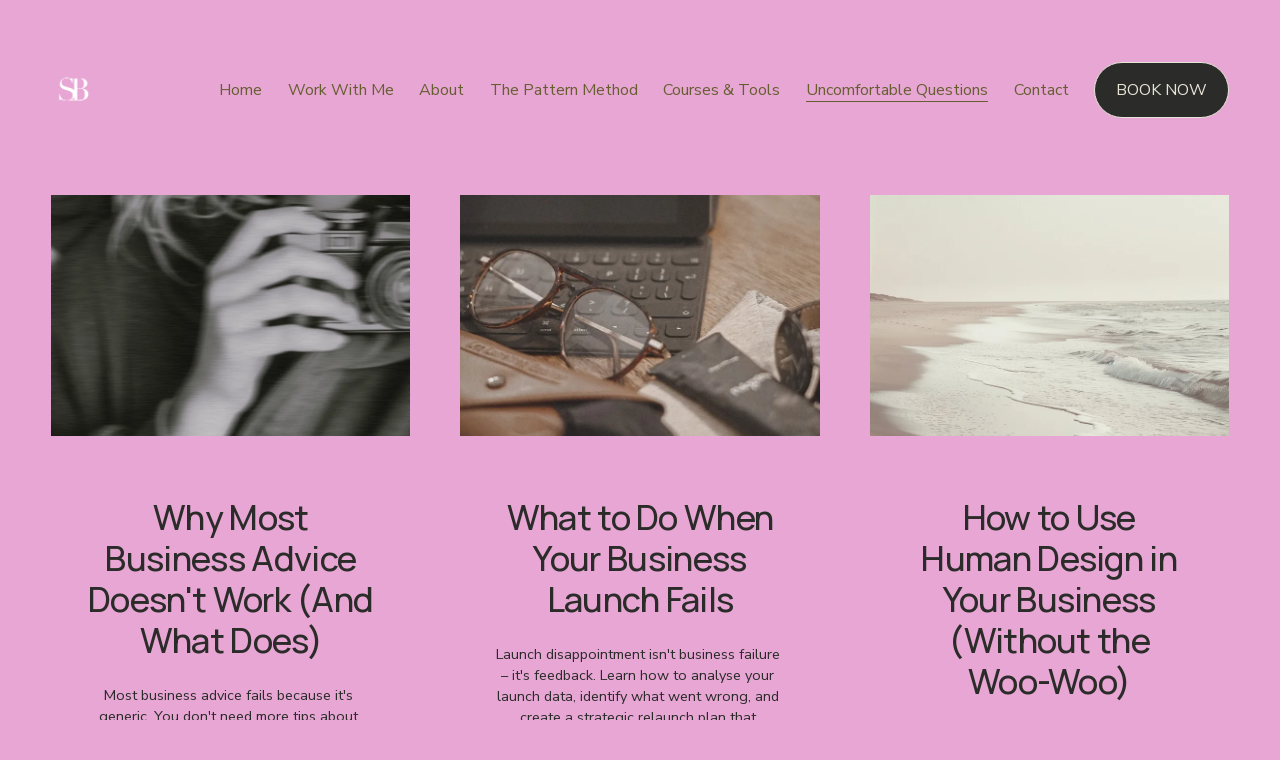

--- FILE ---
content_type: text/html;charset=utf-8
request_url: https://www.samburgess.uk/blog/
body_size: 28625
content:
<!doctype html>
<html xmlns:og="http://opengraphprotocol.org/schema/" xmlns:fb="http://www.facebook.com/2008/fbml" lang="en-GB"  >
  <head>
    <meta http-equiv="X-UA-Compatible" content="IE=edge,chrome=1">
    <meta name="viewport" content="width=device-width, initial-scale=1">
    <!-- This is Squarespace. --><!-- jaguar-mango-yhak -->
<base href="">
<meta charset="utf-8" />
<title>Uncomfortable Questions | Business Strategy, Mindset &amp; Tools for Entrepreneurs &mdash; Sam Burgess | Business Mentor &amp; Life Coach</title>
<meta http-equiv="Accept-CH" content="Sec-CH-UA-Platform-Version, Sec-CH-UA-Model" /><link rel="icon" type="image/x-icon" media="(prefers-color-scheme: light)" href="https://images.squarespace-cdn.com/content/v1/6891fceac3d8fb6c789bcbaa/f5c543a8-0355-4b58-8431-eb3468bf63b3/favicon.ico?format=100w"/>
<link rel="icon" type="image/x-icon" media="(prefers-color-scheme: dark)" href="https://images.squarespace-cdn.com/content/v1/6891fceac3d8fb6c789bcbaa/7536a5a7-a5e1-437f-aad2-a6950381b8ee/favicon.ico?format=100w"/>
<link rel="canonical" href="https://www.samburgess.uk/blog"/>
<meta property="og:site_name" content="Sam Burgess &#124; Business Mentor &amp; Life Coach"/>
<meta property="og:title" content="Uncomfortable Questions | Business Strategy, Mindset &amp; Tools for Entrepreneurs &mdash; Sam Burgess | Business Mentor &amp; Life Coach"/>
<meta property="og:url" content="https://www.samburgess.uk/blog"/>
<meta property="og:type" content="website"/>
<meta property="og:description" content="Uncomfortable questions, actionable insights, honest strategy and mindset support for thoughtful entrepreneurs. Read no-fluff articles by business mentor Sam Burgess."/>
<meta itemprop="name" content="Uncomfortable Questions &#124; Business Strategy, Mindset &amp; Tools for Entrepreneurs — Sam Burgess &#124; Business Mentor &amp; Life Coach"/>
<meta itemprop="url" content="https://www.samburgess.uk/blog"/>
<meta itemprop="description" content="Uncomfortable questions, actionable insights, honest strategy and mindset support for thoughtful entrepreneurs. Read no-fluff articles by business mentor Sam Burgess."/>
<meta name="twitter:title" content="Uncomfortable Questions &#124; Business Strategy, Mindset &amp; Tools for Entrepreneurs — Sam Burgess &#124; Business Mentor &amp; Life Coach"/>
<meta name="twitter:url" content="https://www.samburgess.uk/blog"/>
<meta name="twitter:card" content="summary"/>
<meta name="twitter:description" content="Uncomfortable questions, actionable insights, honest strategy and mindset support for thoughtful entrepreneurs. Read no-fluff articles by business mentor Sam Burgess."/>
<meta name="description" content="Uncomfortable questions, actionable insights, honest strategy and mindset 
support for thoughtful entrepreneurs. Read no-fluff articles by business 
mentor Sam Burgess." />
<link rel="preconnect" href="https://images.squarespace-cdn.com">
<link rel="preconnect" href="https://fonts.gstatic.com" crossorigin>
<link rel="stylesheet" href="https://fonts.googleapis.com/css2?family=Nunito+Sans:ital,wght@0,400;0,700;1,400;1,700&family=Manrope:ital,wght@0,300;0,400;0,500;0,700"><script type="text/javascript" crossorigin="anonymous" defer="true" nomodule="nomodule" src="//assets.squarespace.com/@sqs/polyfiller/1.6/legacy.js"></script>
<script type="text/javascript" crossorigin="anonymous" defer="true" src="//assets.squarespace.com/@sqs/polyfiller/1.6/modern.js"></script>
<script type="text/javascript">SQUARESPACE_ROLLUPS = {};</script>
<script>(function(rollups, name) { if (!rollups[name]) { rollups[name] = {}; } rollups[name].js = ["//assets.squarespace.com/universal/scripts-compressed/extract-css-runtime-8a311ac58dc9ae1e-min.en-US.js"]; })(SQUARESPACE_ROLLUPS, 'squarespace-extract_css_runtime');</script>
<script crossorigin="anonymous" src="//assets.squarespace.com/universal/scripts-compressed/extract-css-runtime-8a311ac58dc9ae1e-min.en-US.js" defer ></script><script>(function(rollups, name) { if (!rollups[name]) { rollups[name] = {}; } rollups[name].js = ["//assets.squarespace.com/universal/scripts-compressed/extract-css-moment-js-vendor-6f2a1f6ec9a41489-min.en-US.js"]; })(SQUARESPACE_ROLLUPS, 'squarespace-extract_css_moment_js_vendor');</script>
<script crossorigin="anonymous" src="//assets.squarespace.com/universal/scripts-compressed/extract-css-moment-js-vendor-6f2a1f6ec9a41489-min.en-US.js" defer ></script><script>(function(rollups, name) { if (!rollups[name]) { rollups[name] = {}; } rollups[name].js = ["//assets.squarespace.com/universal/scripts-compressed/cldr-resource-pack-22ed584d99d9b83d-min.en-US.js"]; })(SQUARESPACE_ROLLUPS, 'squarespace-cldr_resource_pack');</script>
<script crossorigin="anonymous" src="//assets.squarespace.com/universal/scripts-compressed/cldr-resource-pack-22ed584d99d9b83d-min.en-US.js" defer ></script><script>(function(rollups, name) { if (!rollups[name]) { rollups[name] = {}; } rollups[name].js = ["//assets.squarespace.com/universal/scripts-compressed/common-vendors-stable-fbd854d40b0804b7-min.en-US.js"]; })(SQUARESPACE_ROLLUPS, 'squarespace-common_vendors_stable');</script>
<script crossorigin="anonymous" src="//assets.squarespace.com/universal/scripts-compressed/common-vendors-stable-fbd854d40b0804b7-min.en-US.js" defer ></script><script>(function(rollups, name) { if (!rollups[name]) { rollups[name] = {}; } rollups[name].js = ["//assets.squarespace.com/universal/scripts-compressed/common-vendors-7052b75402b03b15-min.en-US.js"]; })(SQUARESPACE_ROLLUPS, 'squarespace-common_vendors');</script>
<script crossorigin="anonymous" src="//assets.squarespace.com/universal/scripts-compressed/common-vendors-7052b75402b03b15-min.en-US.js" defer ></script><script>(function(rollups, name) { if (!rollups[name]) { rollups[name] = {}; } rollups[name].js = ["//assets.squarespace.com/universal/scripts-compressed/common-9a57e992774fb505-min.en-US.js"]; })(SQUARESPACE_ROLLUPS, 'squarespace-common');</script>
<script crossorigin="anonymous" src="//assets.squarespace.com/universal/scripts-compressed/common-9a57e992774fb505-min.en-US.js" defer ></script><script>(function(rollups, name) { if (!rollups[name]) { rollups[name] = {}; } rollups[name].js = ["//assets.squarespace.com/universal/scripts-compressed/commerce-25e85f42229a45ca-min.en-US.js"]; })(SQUARESPACE_ROLLUPS, 'squarespace-commerce');</script>
<script crossorigin="anonymous" src="//assets.squarespace.com/universal/scripts-compressed/commerce-25e85f42229a45ca-min.en-US.js" defer ></script><script>(function(rollups, name) { if (!rollups[name]) { rollups[name] = {}; } rollups[name].css = ["//assets.squarespace.com/universal/styles-compressed/commerce-b16e90b1fba4d359-min.en-US.css"]; })(SQUARESPACE_ROLLUPS, 'squarespace-commerce');</script>
<link rel="stylesheet" type="text/css" href="//assets.squarespace.com/universal/styles-compressed/commerce-b16e90b1fba4d359-min.en-US.css"><script>(function(rollups, name) { if (!rollups[name]) { rollups[name] = {}; } rollups[name].js = ["//assets.squarespace.com/universal/scripts-compressed/user-account-core-2355cc33c789f24d-min.en-US.js"]; })(SQUARESPACE_ROLLUPS, 'squarespace-user_account_core');</script>
<script crossorigin="anonymous" src="//assets.squarespace.com/universal/scripts-compressed/user-account-core-2355cc33c789f24d-min.en-US.js" defer ></script><script>(function(rollups, name) { if (!rollups[name]) { rollups[name] = {}; } rollups[name].css = ["//assets.squarespace.com/universal/styles-compressed/user-account-core-8d51cb8a2fda451d-min.en-US.css"]; })(SQUARESPACE_ROLLUPS, 'squarespace-user_account_core');</script>
<link rel="stylesheet" type="text/css" href="//assets.squarespace.com/universal/styles-compressed/user-account-core-8d51cb8a2fda451d-min.en-US.css"><script>(function(rollups, name) { if (!rollups[name]) { rollups[name] = {}; } rollups[name].js = ["//assets.squarespace.com/universal/scripts-compressed/performance-ad9e27deecfccdcd-min.en-US.js"]; })(SQUARESPACE_ROLLUPS, 'squarespace-performance');</script>
<script crossorigin="anonymous" src="//assets.squarespace.com/universal/scripts-compressed/performance-ad9e27deecfccdcd-min.en-US.js" defer ></script><script data-name="static-context">Static = window.Static || {}; Static.SQUARESPACE_CONTEXT = {"betaFeatureFlags":["campaigns_thumbnail_layout","override_block_styles","campaigns_import_discounts","campaigns_merch_state","marketing_landing_page","marketing_automations","contacts_and_campaigns_redesign","campaigns_discount_section_in_automations","campaigns_discount_section_in_blasts","modernized-pdp-m2-enabled","i18n_beta_website_locales","scripts_defer","supports_versioned_template_assets","enable_form_submission_trigger","section-sdk-plp-list-view-atc-button-enabled","form_block_first_last_name_required","member_areas_feature","campaigns_new_image_layout_picker","new_stacked_index","nested_categories","commerce-product-forms-rendering"],"facebookAppId":"314192535267336","facebookApiVersion":"v6.0","rollups":{"squarespace-announcement-bar":{"js":"//assets.squarespace.com/universal/scripts-compressed/announcement-bar-cbedc76c6324797f-min.en-US.js"},"squarespace-audio-player":{"css":"//assets.squarespace.com/universal/styles-compressed/audio-player-b05f5197a871c566-min.en-US.css","js":"//assets.squarespace.com/universal/scripts-compressed/audio-player-da2700baaad04b07-min.en-US.js"},"squarespace-blog-collection-list":{"css":"//assets.squarespace.com/universal/styles-compressed/blog-collection-list-b4046463b72f34e2-min.en-US.css","js":"//assets.squarespace.com/universal/scripts-compressed/blog-collection-list-f78db80fc1cd6fce-min.en-US.js"},"squarespace-calendar-block-renderer":{"css":"//assets.squarespace.com/universal/styles-compressed/calendar-block-renderer-b72d08ba4421f5a0-min.en-US.css","js":"//assets.squarespace.com/universal/scripts-compressed/calendar-block-renderer-867a1d519964ab77-min.en-US.js"},"squarespace-chartjs-helpers":{"css":"//assets.squarespace.com/universal/styles-compressed/chartjs-helpers-96b256171ee039c1-min.en-US.css","js":"//assets.squarespace.com/universal/scripts-compressed/chartjs-helpers-4fd57f343946d08e-min.en-US.js"},"squarespace-comments":{"css":"//assets.squarespace.com/universal/styles-compressed/comments-af139775e7e76546-min.en-US.css","js":"//assets.squarespace.com/universal/scripts-compressed/comments-d470629db56adf58-min.en-US.js"},"squarespace-custom-css-popup":{"css":"//assets.squarespace.com/universal/styles-compressed/custom-css-popup-722530b41b383ca0-min.en-US.css","js":"//assets.squarespace.com/universal/scripts-compressed/custom-css-popup-93edb2b1af0273d0-min.en-US.js"},"squarespace-dialog":{"css":"//assets.squarespace.com/universal/styles-compressed/dialog-f9093f2d526b94df-min.en-US.css","js":"//assets.squarespace.com/universal/scripts-compressed/dialog-f337264b7e156c12-min.en-US.js"},"squarespace-events-collection":{"css":"//assets.squarespace.com/universal/styles-compressed/events-collection-b72d08ba4421f5a0-min.en-US.css","js":"//assets.squarespace.com/universal/scripts-compressed/events-collection-14cfd7ddff021d8b-min.en-US.js"},"squarespace-form-rendering-utils":{"js":"//assets.squarespace.com/universal/scripts-compressed/form-rendering-utils-ac9b86fc3e92daec-min.en-US.js"},"squarespace-forms":{"css":"//assets.squarespace.com/universal/styles-compressed/forms-0afd3c6ac30bbab1-min.en-US.css","js":"//assets.squarespace.com/universal/scripts-compressed/forms-9b71770e3caa3dc7-min.en-US.js"},"squarespace-gallery-collection-list":{"css":"//assets.squarespace.com/universal/styles-compressed/gallery-collection-list-b4046463b72f34e2-min.en-US.css","js":"//assets.squarespace.com/universal/scripts-compressed/gallery-collection-list-07747667a3187b76-min.en-US.js"},"squarespace-image-zoom":{"css":"//assets.squarespace.com/universal/styles-compressed/image-zoom-b4046463b72f34e2-min.en-US.css","js":"//assets.squarespace.com/universal/scripts-compressed/image-zoom-60c18dc5f8f599ea-min.en-US.js"},"squarespace-pinterest":{"css":"//assets.squarespace.com/universal/styles-compressed/pinterest-b4046463b72f34e2-min.en-US.css","js":"//assets.squarespace.com/universal/scripts-compressed/pinterest-7d6f6ab4e8d3bd3f-min.en-US.js"},"squarespace-popup-overlay":{"css":"//assets.squarespace.com/universal/styles-compressed/popup-overlay-b742b752f5880972-min.en-US.css","js":"//assets.squarespace.com/universal/scripts-compressed/popup-overlay-2b60d0db5b93df47-min.en-US.js"},"squarespace-product-quick-view":{"css":"//assets.squarespace.com/universal/styles-compressed/product-quick-view-9548705e5cf7ee87-min.en-US.css","js":"//assets.squarespace.com/universal/scripts-compressed/product-quick-view-5aa70952b742bf52-min.en-US.js"},"squarespace-products-collection-item-v2":{"css":"//assets.squarespace.com/universal/styles-compressed/products-collection-item-v2-b4046463b72f34e2-min.en-US.css","js":"//assets.squarespace.com/universal/scripts-compressed/products-collection-item-v2-e3a3f101748fca6e-min.en-US.js"},"squarespace-products-collection-list-v2":{"css":"//assets.squarespace.com/universal/styles-compressed/products-collection-list-v2-b4046463b72f34e2-min.en-US.css","js":"//assets.squarespace.com/universal/scripts-compressed/products-collection-list-v2-eedc544f4cc56af4-min.en-US.js"},"squarespace-search-page":{"css":"//assets.squarespace.com/universal/styles-compressed/search-page-90a67fc09b9b32c6-min.en-US.css","js":"//assets.squarespace.com/universal/scripts-compressed/search-page-e64261438cc72da8-min.en-US.js"},"squarespace-search-preview":{"js":"//assets.squarespace.com/universal/scripts-compressed/search-preview-cd4d6b833e1e7e59-min.en-US.js"},"squarespace-simple-liking":{"css":"//assets.squarespace.com/universal/styles-compressed/simple-liking-701bf8bbc05ec6aa-min.en-US.css","js":"//assets.squarespace.com/universal/scripts-compressed/simple-liking-c63bf8989a1c119a-min.en-US.js"},"squarespace-social-buttons":{"css":"//assets.squarespace.com/universal/styles-compressed/social-buttons-95032e5fa98e47a5-min.en-US.css","js":"//assets.squarespace.com/universal/scripts-compressed/social-buttons-0839ae7d1715ddd3-min.en-US.js"},"squarespace-tourdates":{"css":"//assets.squarespace.com/universal/styles-compressed/tourdates-b4046463b72f34e2-min.en-US.css","js":"//assets.squarespace.com/universal/scripts-compressed/tourdates-3d0769ff3268f527-min.en-US.js"},"squarespace-website-overlays-manager":{"css":"//assets.squarespace.com/universal/styles-compressed/website-overlays-manager-07ea5a4e004e6710-min.en-US.css","js":"//assets.squarespace.com/universal/scripts-compressed/website-overlays-manager-532fc21fb15f0ba1-min.en-US.js"}},"pageType":1,"website":{"id":"6891fceac3d8fb6c789bcbaa","identifier":"jaguar-mango-yhak","websiteType":4,"contentModifiedOn":1765985059665,"cloneable":false,"hasBeenCloneable":false,"siteStatus":{},"language":"en-GB","translationLocale":"en-US","formattingLocale":"en-GB","timeZone":"Europe/London","machineTimeZoneOffset":0,"timeZoneOffset":0,"timeZoneAbbr":"GMT","siteTitle":"Sam Burgess | Business Mentor & Life Coach","fullSiteTitle":"Uncomfortable Questions | Business Strategy, Mindset & Tools for Entrepreneurs \u2014 Sam Burgess | Business Mentor & Life Coach","siteDescription":"","location":{},"logoImageId":"6900aeeb04cc7c03cd4d53c5","mobileLogoImageId":"6900af006a078a69f0a1bf2d","shareButtonOptions":{"4":true,"2":true,"6":true,"8":true,"1":true,"7":true,"3":true},"logoImageUrl":"//images.squarespace-cdn.com/content/v1/6891fceac3d8fb6c789bcbaa/a31333ae-4933-4c1e-9ae9-a36719295144/InitialsWhite.png","mobileLogoImageUrl":"//images.squarespace-cdn.com/content/v1/6891fceac3d8fb6c789bcbaa/babd6419-c292-4b51-ab93-cc0fbb4a683b/InitialsWhite.png","authenticUrl":"https://www.samburgess.uk","internalUrl":"https://jaguar-mango-yhak.squarespace.com","baseUrl":"https://www.samburgess.uk","primaryDomain":"www.samburgess.uk","sslSetting":3,"isHstsEnabled":true,"socialAccounts":[{"serviceId":64,"screenname":"Instagram","addedOn":1754422644112,"profileUrl":"https://instagram.com/samburgessuk","iconEnabled":true,"serviceName":"instagram-unauth"},{"serviceId":83,"screenname":"Threads","addedOn":1754422653366,"profileUrl":"http://threads.net/@samburgessuk","iconEnabled":true,"serviceName":"threads-unauth"},{"serviceId":74,"screenname":"URL","addedOn":1754422665633,"profileUrl":"http://strategywithsoul.substack.com","iconEnabled":true,"serviceName":"url"}],"typekitId":"","statsMigrated":false,"imageMetadataProcessingEnabled":false,"screenshotId":"57021efad825511082ef9b206f78d08b77710589dd7bc5e0d3eba398bd62b7dc","captchaSettings":{"siteKey":"","enabledForDonations":false},"showOwnerLogin":false},"websiteSettings":{"id":"6891fceac3d8fb6c789bcbc6","websiteId":"6891fceac3d8fb6c789bcbaa","subjects":[],"country":"GB","state":"ENG","simpleLikingEnabled":true,"mobileInfoBarSettings":{"isContactEmailEnabled":false,"isContactPhoneNumberEnabled":false,"isLocationEnabled":false,"isBusinessHoursEnabled":false},"announcementBarSettings":{"style":2,"text":"<p data-rte-preserve-empty=\"true\" style=\"white-space:pre-wrap;\"><strong>This time next year, your business could look completely different. One January spot remaining!</strong></p>","clickthroughUrl":{"url":"/appointments","newWindow":false}},"popupOverlaySettings":{"style":2,"showOnScroll":true,"scrollPercentage":25,"showOnTimer":false,"timerDelay":5000,"showUntilSignup":true,"displayFrequency":30,"enableMobile":true,"enabledPages":["6891fceac3d8fb6c789bcbda","6891fd36a39b375c4a68ae3d","6891fd36a39b375c4a68ae48","6893199c6eaedf057f1dfcce","6891fd36a39b375c4a68ae40","6892376d55b9fc6123c3678f","68923335fee1aa0ddba840ac","689223a4b32dac79371e4e21","68922063f6d98206ec7cc7b3"],"showOnAllPages":true,"version":1},"commentLikesAllowed":true,"commentAnonAllowed":true,"commentThreaded":true,"commentApprovalRequired":false,"commentAvatarsOn":true,"commentSortType":2,"commentFlagThreshold":0,"commentFlagsAllowed":true,"commentEnableByDefault":true,"commentDisableAfterDaysDefault":0,"disqusShortname":"","commentsEnabled":false,"businessHours":{},"storeSettings":{"returnPolicy":null,"termsOfService":null,"privacyPolicy":null,"expressCheckout":false,"continueShoppingLinkUrl":"/","useLightCart":false,"showNoteField":false,"shippingCountryDefaultValue":"US","billToShippingDefaultValue":false,"showShippingPhoneNumber":true,"isShippingPhoneRequired":false,"showBillingPhoneNumber":true,"isBillingPhoneRequired":false,"currenciesSupported":["USD","ARS","AUD","BRL","CAD","CHF","COP","CZK","DKK","EUR","GBP","HKD","IDR","ILS","INR","JPY","MXN","MYR","NOK","NZD","PHP","PLN","RUB","SEK","SGD","THB","ZAR"],"defaultCurrency":"GBP","selectedCurrency":"GBP","measurementStandard":1,"showCustomCheckoutForm":false,"checkoutPageMarketingOptInEnabled":true,"enableMailingListOptInByDefault":false,"sameAsRetailLocation":false,"merchandisingSettings":{"scarcityEnabledOnProductItems":false,"scarcityEnabledOnProductBlocks":false,"scarcityMessageType":"DEFAULT_SCARCITY_MESSAGE","scarcityThreshold":10,"multipleQuantityAllowedForServices":false,"restockNotificationsEnabled":false,"restockNotificationsMailingListSignUpEnabled":false,"relatedProductsEnabled":true,"relatedProductsOrdering":"random","customSoldOutText":"Sold Out","soldOutVariantsDropdownDisabled":false,"productComposerOptedIn":false,"productComposerABTestOptedOut":false,"productReviewsEnabled":false,"displayNativeProductReviewsEnabled":false,"displayImportedProductReviewsEnabled":false,"productReviewsDisplayScope":"ALL_REVIEWS","productReviewsMerchantEmailEnabled":false,"hasOptedToCollectNativeReviews":false},"minimumOrderSubtotalEnabled":false,"minimumOrderSubtotal":{"currency":"GBP","value":"0.00"},"addToCartConfirmationType":2,"isLive":true,"multipleQuantityAllowedForServices":false},"useEscapeKeyToLogin":false,"ssBadgeType":1,"ssBadgePosition":4,"ssBadgeVisibility":1,"ssBadgeDevices":1,"pinterestOverlayOptions":{"mode":"disabled","size":"small","shape":"rect"},"userAccountsSettings":{"loginAllowed":true,"signupAllowed":true}},"cookieSettings":{"isCookieBannerEnabled":false,"isRestrictiveCookiePolicyEnabled":false,"cookieBannerText":"","cookieBannerTheme":"","cookieBannerVariant":"","cookieBannerPosition":"","cookieBannerCtaVariant":"","cookieBannerCtaText":"","cookieBannerAcceptType":"OPT_IN","cookieBannerOptOutCtaText":"","cookieBannerHasOptOut":false,"cookieBannerHasManageCookies":true,"cookieBannerManageCookiesLabel":"","cookieBannerSavedPreferencesText":"","cookieBannerSavedPreferencesLayout":"PILL"},"websiteCloneable":false,"collection":{"title":"Uncomfortable Questions","id":"6892376d55b9fc6123c3678f","fullUrl":"/blog","type":1,"permissionType":1},"subscribed":false,"appDomain":"squarespace.com","templateTweakable":true,"tweakJSON":{"form-use-theme-colors":"true","header-logo-height":"50px","header-mobile-logo-max-height":"30px","header-vert-padding":"2vw","header-width":"Full","maxPageWidth":"2000px","mobile-header-vert-padding":"6vw","pagePadding":"4vw","tweak-blog-alternating-side-by-side-image-aspect-ratio":"1:1 Square","tweak-blog-alternating-side-by-side-image-spacing":"6%","tweak-blog-alternating-side-by-side-meta-spacing":"20px","tweak-blog-alternating-side-by-side-primary-meta":"Categories","tweak-blog-alternating-side-by-side-read-more-spacing":"20px","tweak-blog-alternating-side-by-side-secondary-meta":"None","tweak-blog-basic-grid-columns":"3","tweak-blog-basic-grid-image-aspect-ratio":"3:2 Standard","tweak-blog-basic-grid-image-spacing":"35px","tweak-blog-basic-grid-meta-spacing":"25px","tweak-blog-basic-grid-primary-meta":"Categories","tweak-blog-basic-grid-read-more-spacing":"20px","tweak-blog-basic-grid-secondary-meta":"None","tweak-blog-item-custom-width":"50","tweak-blog-item-show-author-profile":"false","tweak-blog-item-width":"Medium","tweak-blog-masonry-columns":"2","tweak-blog-masonry-horizontal-spacing":"30px","tweak-blog-masonry-image-spacing":"20px","tweak-blog-masonry-meta-spacing":"20px","tweak-blog-masonry-primary-meta":"Categories","tweak-blog-masonry-read-more-spacing":"20px","tweak-blog-masonry-secondary-meta":"Date","tweak-blog-masonry-vertical-spacing":"30px","tweak-blog-side-by-side-image-aspect-ratio":"1:1 Square","tweak-blog-side-by-side-image-spacing":"6%","tweak-blog-side-by-side-meta-spacing":"20px","tweak-blog-side-by-side-primary-meta":"Categories","tweak-blog-side-by-side-read-more-spacing":"20px","tweak-blog-side-by-side-secondary-meta":"Date","tweak-blog-single-column-image-spacing":"50px","tweak-blog-single-column-meta-spacing":"30px","tweak-blog-single-column-primary-meta":"Categories","tweak-blog-single-column-read-more-spacing":"15px","tweak-blog-single-column-secondary-meta":"Date","tweak-events-stacked-show-thumbnails":"true","tweak-events-stacked-thumbnail-size":"3:2 Standard","tweak-fixed-header":"false","tweak-fixed-header-style":"Basic","tweak-global-animations-animation-curve":"ease","tweak-global-animations-animation-delay":"0.1s","tweak-global-animations-animation-duration":"0.1s","tweak-global-animations-animation-style":"fade","tweak-global-animations-animation-type":"none","tweak-global-animations-complexity-level":"detailed","tweak-global-animations-enabled":"false","tweak-portfolio-grid-basic-custom-height":"50","tweak-portfolio-grid-overlay-custom-height":"50","tweak-portfolio-hover-follow-acceleration":"10%","tweak-portfolio-hover-follow-animation-duration":"Fast","tweak-portfolio-hover-follow-animation-type":"Fade","tweak-portfolio-hover-follow-delimiter":"Bullet","tweak-portfolio-hover-follow-front":"false","tweak-portfolio-hover-follow-layout":"Inline","tweak-portfolio-hover-follow-size":"50","tweak-portfolio-hover-follow-text-spacing-x":"1.5","tweak-portfolio-hover-follow-text-spacing-y":"1.5","tweak-portfolio-hover-static-animation-duration":"Fast","tweak-portfolio-hover-static-animation-type":"Fade","tweak-portfolio-hover-static-delimiter":"Hyphen","tweak-portfolio-hover-static-front":"true","tweak-portfolio-hover-static-layout":"Inline","tweak-portfolio-hover-static-size":"50","tweak-portfolio-hover-static-text-spacing-x":"1.5","tweak-portfolio-hover-static-text-spacing-y":"1.5","tweak-portfolio-index-background-animation-duration":"Medium","tweak-portfolio-index-background-animation-type":"Fade","tweak-portfolio-index-background-custom-height":"50","tweak-portfolio-index-background-delimiter":"None","tweak-portfolio-index-background-height":"Large","tweak-portfolio-index-background-horizontal-alignment":"Center","tweak-portfolio-index-background-link-format":"Stacked","tweak-portfolio-index-background-persist":"false","tweak-portfolio-index-background-vertical-alignment":"Middle","tweak-portfolio-index-background-width":"Full","tweak-product-basic-item-click-action":"None","tweak-product-basic-item-gallery-aspect-ratio":"3:4 Three-Four (Vertical)","tweak-product-basic-item-gallery-design":"Slideshow","tweak-product-basic-item-gallery-width":"50%","tweak-product-basic-item-hover-action":"None","tweak-product-basic-item-image-spacing":"2vw","tweak-product-basic-item-image-zoom-factor":"2","tweak-product-basic-item-product-variant-display":"Dropdown","tweak-product-basic-item-thumbnail-placement":"Side","tweak-product-basic-item-variant-picker-layout":"Dropdowns","tweak-products-add-to-cart-button":"false","tweak-products-columns":"2","tweak-products-gutter-column":"2vw","tweak-products-gutter-row":"5vw","tweak-products-header-text-alignment":"Middle","tweak-products-image-aspect-ratio":"1:1 Square","tweak-products-image-text-spacing":"1.5vw","tweak-products-mobile-columns":"1","tweak-products-text-alignment":"Left","tweak-products-width":"Full","tweak-transparent-header":"true"},"templateId":"5c5a519771c10ba3470d8101","templateVersion":"7.1","pageFeatures":[1,2,4],"gmRenderKey":"QUl6YVN5Q0JUUk9xNkx1dkZfSUUxcjQ2LVQ0QWVUU1YtMGQ3bXk4","templateScriptsRootUrl":"https://static1.squarespace.com/static/vta/5c5a519771c10ba3470d8101/scripts/","impersonatedSession":false,"tzData":{"zones":[[0,"EU","GMT/BST",null]],"rules":{"EU":[[1981,"max",null,"Mar","lastSun","1:00u","1:00","S"],[1996,"max",null,"Oct","lastSun","1:00u","0",null]]}},"showAnnouncementBar":true,"recaptchaEnterpriseContext":{"recaptchaEnterpriseSiteKey":"6LdDFQwjAAAAAPigEvvPgEVbb7QBm-TkVJdDTlAv"},"i18nContext":{"timeZoneData":{"id":"Europe/London","name":"Greenwich Mean Time"}},"env":"PRODUCTION","visitorFormContext":{"formFieldFormats":{"countries":[{"name":"Afghanistan","code":"AF","phoneCode":"+93"},{"name":"\u00C5land Islands","code":"AX","phoneCode":"+358"},{"name":"Albania","code":"AL","phoneCode":"+355"},{"name":"Algeria","code":"DZ","phoneCode":"+213"},{"name":"American Samoa","code":"AS","phoneCode":"+1"},{"name":"Andorra","code":"AD","phoneCode":"+376"},{"name":"Angola","code":"AO","phoneCode":"+244"},{"name":"Anguilla","code":"AI","phoneCode":"+1"},{"name":"Antigua & Barbuda","code":"AG","phoneCode":"+1"},{"name":"Argentina","code":"AR","phoneCode":"+54"},{"name":"Armenia","code":"AM","phoneCode":"+374"},{"name":"Aruba","code":"AW","phoneCode":"+297"},{"name":"Ascension Island","code":"AC","phoneCode":"+247"},{"name":"Australia","code":"AU","phoneCode":"+61"},{"name":"Austria","code":"AT","phoneCode":"+43"},{"name":"Azerbaijan","code":"AZ","phoneCode":"+994"},{"name":"Bahamas","code":"BS","phoneCode":"+1"},{"name":"Bahrain","code":"BH","phoneCode":"+973"},{"name":"Bangladesh","code":"BD","phoneCode":"+880"},{"name":"Barbados","code":"BB","phoneCode":"+1"},{"name":"Belarus","code":"BY","phoneCode":"+375"},{"name":"Belgium","code":"BE","phoneCode":"+32"},{"name":"Belize","code":"BZ","phoneCode":"+501"},{"name":"Benin","code":"BJ","phoneCode":"+229"},{"name":"Bermuda","code":"BM","phoneCode":"+1"},{"name":"Bhutan","code":"BT","phoneCode":"+975"},{"name":"Bolivia","code":"BO","phoneCode":"+591"},{"name":"Bosnia & Herzegovina","code":"BA","phoneCode":"+387"},{"name":"Botswana","code":"BW","phoneCode":"+267"},{"name":"Brazil","code":"BR","phoneCode":"+55"},{"name":"British Indian Ocean Territory","code":"IO","phoneCode":"+246"},{"name":"British Virgin Islands","code":"VG","phoneCode":"+1"},{"name":"Brunei","code":"BN","phoneCode":"+673"},{"name":"Bulgaria","code":"BG","phoneCode":"+359"},{"name":"Burkina Faso","code":"BF","phoneCode":"+226"},{"name":"Burundi","code":"BI","phoneCode":"+257"},{"name":"Cambodia","code":"KH","phoneCode":"+855"},{"name":"Cameroon","code":"CM","phoneCode":"+237"},{"name":"Canada","code":"CA","phoneCode":"+1"},{"name":"Cape Verde","code":"CV","phoneCode":"+238"},{"name":"Caribbean Netherlands","code":"BQ","phoneCode":"+599"},{"name":"Cayman Islands","code":"KY","phoneCode":"+1"},{"name":"Central African Republic","code":"CF","phoneCode":"+236"},{"name":"Chad","code":"TD","phoneCode":"+235"},{"name":"Chile","code":"CL","phoneCode":"+56"},{"name":"China","code":"CN","phoneCode":"+86"},{"name":"Christmas Island","code":"CX","phoneCode":"+61"},{"name":"Cocos (Keeling) Islands","code":"CC","phoneCode":"+61"},{"name":"Colombia","code":"CO","phoneCode":"+57"},{"name":"Comoros","code":"KM","phoneCode":"+269"},{"name":"Congo - Brazzaville","code":"CG","phoneCode":"+242"},{"name":"Congo - Kinshasa","code":"CD","phoneCode":"+243"},{"name":"Cook Islands","code":"CK","phoneCode":"+682"},{"name":"Costa Rica","code":"CR","phoneCode":"+506"},{"name":"C\u00F4te d\u2019Ivoire","code":"CI","phoneCode":"+225"},{"name":"Croatia","code":"HR","phoneCode":"+385"},{"name":"Cuba","code":"CU","phoneCode":"+53"},{"name":"Cura\u00E7ao","code":"CW","phoneCode":"+599"},{"name":"Cyprus","code":"CY","phoneCode":"+357"},{"name":"Czechia","code":"CZ","phoneCode":"+420"},{"name":"Denmark","code":"DK","phoneCode":"+45"},{"name":"Djibouti","code":"DJ","phoneCode":"+253"},{"name":"Dominica","code":"DM","phoneCode":"+1"},{"name":"Dominican Republic","code":"DO","phoneCode":"+1"},{"name":"Ecuador","code":"EC","phoneCode":"+593"},{"name":"Egypt","code":"EG","phoneCode":"+20"},{"name":"El Salvador","code":"SV","phoneCode":"+503"},{"name":"Equatorial Guinea","code":"GQ","phoneCode":"+240"},{"name":"Eritrea","code":"ER","phoneCode":"+291"},{"name":"Estonia","code":"EE","phoneCode":"+372"},{"name":"Eswatini","code":"SZ","phoneCode":"+268"},{"name":"Ethiopia","code":"ET","phoneCode":"+251"},{"name":"Falkland Islands","code":"FK","phoneCode":"+500"},{"name":"Faroe Islands","code":"FO","phoneCode":"+298"},{"name":"Fiji","code":"FJ","phoneCode":"+679"},{"name":"Finland","code":"FI","phoneCode":"+358"},{"name":"France","code":"FR","phoneCode":"+33"},{"name":"French Guiana","code":"GF","phoneCode":"+594"},{"name":"French Polynesia","code":"PF","phoneCode":"+689"},{"name":"Gabon","code":"GA","phoneCode":"+241"},{"name":"Gambia","code":"GM","phoneCode":"+220"},{"name":"Georgia","code":"GE","phoneCode":"+995"},{"name":"Germany","code":"DE","phoneCode":"+49"},{"name":"Ghana","code":"GH","phoneCode":"+233"},{"name":"Gibraltar","code":"GI","phoneCode":"+350"},{"name":"Greece","code":"GR","phoneCode":"+30"},{"name":"Greenland","code":"GL","phoneCode":"+299"},{"name":"Grenada","code":"GD","phoneCode":"+1"},{"name":"Guadeloupe","code":"GP","phoneCode":"+590"},{"name":"Guam","code":"GU","phoneCode":"+1"},{"name":"Guatemala","code":"GT","phoneCode":"+502"},{"name":"Guernsey","code":"GG","phoneCode":"+44"},{"name":"Guinea","code":"GN","phoneCode":"+224"},{"name":"Guinea-Bissau","code":"GW","phoneCode":"+245"},{"name":"Guyana","code":"GY","phoneCode":"+592"},{"name":"Haiti","code":"HT","phoneCode":"+509"},{"name":"Honduras","code":"HN","phoneCode":"+504"},{"name":"Hong Kong SAR China","code":"HK","phoneCode":"+852"},{"name":"Hungary","code":"HU","phoneCode":"+36"},{"name":"Iceland","code":"IS","phoneCode":"+354"},{"name":"India","code":"IN","phoneCode":"+91"},{"name":"Indonesia","code":"ID","phoneCode":"+62"},{"name":"Iran","code":"IR","phoneCode":"+98"},{"name":"Iraq","code":"IQ","phoneCode":"+964"},{"name":"Ireland","code":"IE","phoneCode":"+353"},{"name":"Isle of Man","code":"IM","phoneCode":"+44"},{"name":"Israel","code":"IL","phoneCode":"+972"},{"name":"Italy","code":"IT","phoneCode":"+39"},{"name":"Jamaica","code":"JM","phoneCode":"+1"},{"name":"Japan","code":"JP","phoneCode":"+81"},{"name":"Jersey","code":"JE","phoneCode":"+44"},{"name":"Jordan","code":"JO","phoneCode":"+962"},{"name":"Kazakhstan","code":"KZ","phoneCode":"+7"},{"name":"Kenya","code":"KE","phoneCode":"+254"},{"name":"Kiribati","code":"KI","phoneCode":"+686"},{"name":"Kosovo","code":"XK","phoneCode":"+383"},{"name":"Kuwait","code":"KW","phoneCode":"+965"},{"name":"Kyrgyzstan","code":"KG","phoneCode":"+996"},{"name":"Laos","code":"LA","phoneCode":"+856"},{"name":"Latvia","code":"LV","phoneCode":"+371"},{"name":"Lebanon","code":"LB","phoneCode":"+961"},{"name":"Lesotho","code":"LS","phoneCode":"+266"},{"name":"Liberia","code":"LR","phoneCode":"+231"},{"name":"Libya","code":"LY","phoneCode":"+218"},{"name":"Liechtenstein","code":"LI","phoneCode":"+423"},{"name":"Lithuania","code":"LT","phoneCode":"+370"},{"name":"Luxembourg","code":"LU","phoneCode":"+352"},{"name":"Macao SAR China","code":"MO","phoneCode":"+853"},{"name":"Madagascar","code":"MG","phoneCode":"+261"},{"name":"Malawi","code":"MW","phoneCode":"+265"},{"name":"Malaysia","code":"MY","phoneCode":"+60"},{"name":"Maldives","code":"MV","phoneCode":"+960"},{"name":"Mali","code":"ML","phoneCode":"+223"},{"name":"Malta","code":"MT","phoneCode":"+356"},{"name":"Marshall Islands","code":"MH","phoneCode":"+692"},{"name":"Martinique","code":"MQ","phoneCode":"+596"},{"name":"Mauritania","code":"MR","phoneCode":"+222"},{"name":"Mauritius","code":"MU","phoneCode":"+230"},{"name":"Mayotte","code":"YT","phoneCode":"+262"},{"name":"Mexico","code":"MX","phoneCode":"+52"},{"name":"Micronesia","code":"FM","phoneCode":"+691"},{"name":"Moldova","code":"MD","phoneCode":"+373"},{"name":"Monaco","code":"MC","phoneCode":"+377"},{"name":"Mongolia","code":"MN","phoneCode":"+976"},{"name":"Montenegro","code":"ME","phoneCode":"+382"},{"name":"Montserrat","code":"MS","phoneCode":"+1"},{"name":"Morocco","code":"MA","phoneCode":"+212"},{"name":"Mozambique","code":"MZ","phoneCode":"+258"},{"name":"Myanmar (Burma)","code":"MM","phoneCode":"+95"},{"name":"Namibia","code":"NA","phoneCode":"+264"},{"name":"Nauru","code":"NR","phoneCode":"+674"},{"name":"Nepal","code":"NP","phoneCode":"+977"},{"name":"Netherlands","code":"NL","phoneCode":"+31"},{"name":"New Caledonia","code":"NC","phoneCode":"+687"},{"name":"New Zealand","code":"NZ","phoneCode":"+64"},{"name":"Nicaragua","code":"NI","phoneCode":"+505"},{"name":"Niger","code":"NE","phoneCode":"+227"},{"name":"Nigeria","code":"NG","phoneCode":"+234"},{"name":"Niue","code":"NU","phoneCode":"+683"},{"name":"Norfolk Island","code":"NF","phoneCode":"+672"},{"name":"Northern Mariana Islands","code":"MP","phoneCode":"+1"},{"name":"North Korea","code":"KP","phoneCode":"+850"},{"name":"North Macedonia","code":"MK","phoneCode":"+389"},{"name":"Norway","code":"NO","phoneCode":"+47"},{"name":"Oman","code":"OM","phoneCode":"+968"},{"name":"Pakistan","code":"PK","phoneCode":"+92"},{"name":"Palau","code":"PW","phoneCode":"+680"},{"name":"Palestinian Territories","code":"PS","phoneCode":"+970"},{"name":"Panama","code":"PA","phoneCode":"+507"},{"name":"Papua New Guinea","code":"PG","phoneCode":"+675"},{"name":"Paraguay","code":"PY","phoneCode":"+595"},{"name":"Peru","code":"PE","phoneCode":"+51"},{"name":"Philippines","code":"PH","phoneCode":"+63"},{"name":"Poland","code":"PL","phoneCode":"+48"},{"name":"Portugal","code":"PT","phoneCode":"+351"},{"name":"Puerto Rico","code":"PR","phoneCode":"+1"},{"name":"Qatar","code":"QA","phoneCode":"+974"},{"name":"R\u00E9union","code":"RE","phoneCode":"+262"},{"name":"Romania","code":"RO","phoneCode":"+40"},{"name":"Russia","code":"RU","phoneCode":"+7"},{"name":"Rwanda","code":"RW","phoneCode":"+250"},{"name":"Samoa","code":"WS","phoneCode":"+685"},{"name":"San Marino","code":"SM","phoneCode":"+378"},{"name":"S\u00E3o Tom\u00E9 & Pr\u00EDncipe","code":"ST","phoneCode":"+239"},{"name":"Saudi Arabia","code":"SA","phoneCode":"+966"},{"name":"Senegal","code":"SN","phoneCode":"+221"},{"name":"Serbia","code":"RS","phoneCode":"+381"},{"name":"Seychelles","code":"SC","phoneCode":"+248"},{"name":"Sierra Leone","code":"SL","phoneCode":"+232"},{"name":"Singapore","code":"SG","phoneCode":"+65"},{"name":"Sint Maarten","code":"SX","phoneCode":"+1"},{"name":"Slovakia","code":"SK","phoneCode":"+421"},{"name":"Slovenia","code":"SI","phoneCode":"+386"},{"name":"Solomon Islands","code":"SB","phoneCode":"+677"},{"name":"Somalia","code":"SO","phoneCode":"+252"},{"name":"South Africa","code":"ZA","phoneCode":"+27"},{"name":"South Korea","code":"KR","phoneCode":"+82"},{"name":"South Sudan","code":"SS","phoneCode":"+211"},{"name":"Spain","code":"ES","phoneCode":"+34"},{"name":"Sri Lanka","code":"LK","phoneCode":"+94"},{"name":"St. Barth\u00E9lemy","code":"BL","phoneCode":"+590"},{"name":"St. Helena","code":"SH","phoneCode":"+290"},{"name":"St. Kitts & Nevis","code":"KN","phoneCode":"+1"},{"name":"St. Lucia","code":"LC","phoneCode":"+1"},{"name":"St. Martin","code":"MF","phoneCode":"+590"},{"name":"St. Pierre & Miquelon","code":"PM","phoneCode":"+508"},{"name":"St. Vincent & Grenadines","code":"VC","phoneCode":"+1"},{"name":"Sudan","code":"SD","phoneCode":"+249"},{"name":"Suriname","code":"SR","phoneCode":"+597"},{"name":"Svalbard & Jan Mayen","code":"SJ","phoneCode":"+47"},{"name":"Sweden","code":"SE","phoneCode":"+46"},{"name":"Switzerland","code":"CH","phoneCode":"+41"},{"name":"Syria","code":"SY","phoneCode":"+963"},{"name":"Taiwan","code":"TW","phoneCode":"+886"},{"name":"Tajikistan","code":"TJ","phoneCode":"+992"},{"name":"Tanzania","code":"TZ","phoneCode":"+255"},{"name":"Thailand","code":"TH","phoneCode":"+66"},{"name":"Timor-Leste","code":"TL","phoneCode":"+670"},{"name":"Togo","code":"TG","phoneCode":"+228"},{"name":"Tokelau","code":"TK","phoneCode":"+690"},{"name":"Tonga","code":"TO","phoneCode":"+676"},{"name":"Trinidad & Tobago","code":"TT","phoneCode":"+1"},{"name":"Tristan da Cunha","code":"TA","phoneCode":"+290"},{"name":"Tunisia","code":"TN","phoneCode":"+216"},{"name":"T\u00FCrkiye","code":"TR","phoneCode":"+90"},{"name":"Turkmenistan","code":"TM","phoneCode":"+993"},{"name":"Turks & Caicos Islands","code":"TC","phoneCode":"+1"},{"name":"Tuvalu","code":"TV","phoneCode":"+688"},{"name":"U.S. Virgin Islands","code":"VI","phoneCode":"+1"},{"name":"Uganda","code":"UG","phoneCode":"+256"},{"name":"Ukraine","code":"UA","phoneCode":"+380"},{"name":"United Arab Emirates","code":"AE","phoneCode":"+971"},{"name":"United Kingdom","code":"GB","phoneCode":"+44"},{"name":"United States","code":"US","phoneCode":"+1"},{"name":"Uruguay","code":"UY","phoneCode":"+598"},{"name":"Uzbekistan","code":"UZ","phoneCode":"+998"},{"name":"Vanuatu","code":"VU","phoneCode":"+678"},{"name":"Vatican City","code":"VA","phoneCode":"+39"},{"name":"Venezuela","code":"VE","phoneCode":"+58"},{"name":"Vietnam","code":"VN","phoneCode":"+84"},{"name":"Wallis & Futuna","code":"WF","phoneCode":"+681"},{"name":"Western Sahara","code":"EH","phoneCode":"+212"},{"name":"Yemen","code":"YE","phoneCode":"+967"},{"name":"Zambia","code":"ZM","phoneCode":"+260"},{"name":"Zimbabwe","code":"ZW","phoneCode":"+263"}],"initialAddressFormat":{"id":0,"type":"ADDRESS","country":"GB","labelLocale":"en","fields":[{"type":"FIELD","label":"Address Line 1","identifier":"Line1","length":0,"required":true,"metadata":{"autocomplete":"address-line1"}},{"type":"SEPARATOR","label":"\n","identifier":"Newline","length":0,"required":false,"metadata":{}},{"type":"FIELD","label":"Address Line 2","identifier":"Line2","length":0,"required":false,"metadata":{"autocomplete":"address-line2"}},{"type":"SEPARATOR","label":"\n","identifier":"Newline","length":0,"required":false,"metadata":{}},{"type":"FIELD","label":"City / Town","identifier":"City","length":0,"required":true,"metadata":{"autocomplete":"address-level1"}},{"type":"SEPARATOR","label":"\n","identifier":"Newline","length":0,"required":false,"metadata":{}},{"type":"FIELD","label":"Postcode","identifier":"Zip","length":0,"required":true,"metadata":{"autocomplete":"postal-code"}}]},"initialNameOrder":"GIVEN_FIRST","initialPhoneFormat":{"id":0,"type":"PHONE_NUMBER","country":"GB","labelLocale":"en-US","fields":[{"type":"FIELD","label":"1","identifier":"1","length":4,"required":false,"metadata":{}},{"type":"SEPARATOR","label":" ","identifier":"Space","length":0,"required":false,"metadata":{}},{"type":"FIELD","label":"2","identifier":"2","length":16,"required":false,"metadata":{}}]}},"localizedStrings":{"validation":{"noValidSelection":"A valid selection must be made.","invalidUrl":"Must be a valid URL.","stringTooLong":"Value should have a length no longer than {0}.","containsInvalidKey":"{0} contains an invalid key.","invalidTwitterUsername":"Must be a valid Twitter username.","valueOutsideRange":"Value must be in the range {0} to {1}.","invalidPassword":"Passwords should not contain whitespace.","missingRequiredSubfields":"{0} is missing required subfields: {1}","invalidCurrency":"Currency value should be formatted like 1234 or 123.99.","invalidMapSize":"Value should contain exactly {0} elements.","subfieldsRequired":"All fields in {0} are required.","formSubmissionFailed":"Form submission failed. Review the following information: {0}.","invalidCountryCode":"Country code should have an optional plus and up to 4 digits.","invalidDate":"This is not a real date.","required":"{0} is required.","invalidStringLength":"Value should be {0} characters long.","invalidEmail":"Email addresses should follow the format user@domain.com.","invalidListLength":"Value should be {0} elements long.","allEmpty":"Please fill out at least one form field.","missingRequiredQuestion":"Missing a required question.","invalidQuestion":"Contained an invalid question.","captchaFailure":"Captcha validation failed. Please try again.","stringTooShort":"Value should have a length of at least {0}.","invalid":"{0} is not valid.","formErrors":"Form Errors","containsInvalidValue":"{0} contains an invalid value.","invalidUnsignedNumber":"Numbers must contain only digits and no other characters.","invalidName":"Valid names contain only letters, numbers, spaces, ', or - characters."},"submit":"Submit","status":{"title":"{@} Block","learnMore":"Learn more"},"name":{"firstName":"First Name","lastName":"Last Name"},"lightbox":{"openForm":"Open Form"},"likert":{"agree":"Agree","stronglyDisagree":"Strongly Disagree","disagree":"Disagree","stronglyAgree":"Strongly Agree","neutral":"Neutral"},"time":{"am":"AM","second":"Second","pm":"PM","minute":"Minute","amPm":"AM/PM","hour":"Hour"},"notFound":"Form not found.","date":{"yyyy":"YYYY","year":"Year","mm":"MM","day":"Day","month":"Month","dd":"DD"},"phone":{"country":"Country","number":"Number","prefix":"Prefix","areaCode":"Area Code","line":"Line"},"submitError":"Unable to submit form. Please try again later.","address":{"stateProvince":"State/Province","country":"Country","zipPostalCode":"Zip/Postal Code","address2":"Address 2","address1":"Address 1","city":"City"},"email":{"signUp":"Sign up for news and updates"},"cannotSubmitDemoForm":"This is a demo form and cannot be submitted.","required":"(required)","invalidData":"Invalid form data."}}};</script><link rel="alternate" type="application/rss+xml" title="RSS Feed" href="https://www.samburgess.uk/blog?format=rss" />
<script type="application/ld+json">{"url":"https://www.samburgess.uk","name":"Sam Burgess | Business Mentor & Life Coach","description":"","image":"//images.squarespace-cdn.com/content/v1/6891fceac3d8fb6c789bcbaa/a31333ae-4933-4c1e-9ae9-a36719295144/InitialsWhite.png","@context":"http://schema.org","@type":"WebSite"}</script><script type="application/ld+json">{"address":"","image":"https://static1.squarespace.com/static/6891fceac3d8fb6c789bcbaa/t/6900aeeb04cc7c03cd4d53c5/1765985059665/","openingHours":"","@context":"http://schema.org","@type":"LocalBusiness"}</script><link rel="stylesheet" type="text/css" href="https://static1.squarespace.com/static/versioned-site-css/6891fceac3d8fb6c789bcbaa/14/5c5a519771c10ba3470d8101/6891fceac3d8fb6c789bcbcb/1725/site.css"/><script>Static.COOKIE_BANNER_CAPABLE = true;</script>
<script async src="https://www.googletagmanager.com/gtag/js?id=G-CV32E4VYLZ"></script><script>window.dataLayer = window.dataLayer || [];function gtag(){dataLayer.push(arguments);}gtag('js', new Date());gtag('set', 'developer_id.dZjQwMz', true);gtag('config', 'G-CV32E4VYLZ');</script><!-- End of Squarespace Headers -->
    <link rel="stylesheet" type="text/css" href="https://static1.squarespace.com/static/vta/5c5a519771c10ba3470d8101/versioned-assets/1768595569976-GIM0I0AMFTDJKAEMTYNX/static.css">
  </head>

  <body
    id="collection-6892376d55b9fc6123c3678f"
    class="
      form-use-theme-colors form-field-style-outline form-field-shape-pill form-field-border-all form-field-checkbox-type-icon form-field-checkbox-fill-outline form-field-checkbox-color-inverted form-field-checkbox-shape-rounded form-field-checkbox-layout-fit form-field-radio-type-icon form-field-radio-fill-outline form-field-radio-color-inverted form-field-radio-shape-rounded form-field-radio-layout-fit form-field-survey-fill-outline form-field-survey-color-inverted form-field-survey-shape-rounded form-field-hover-focus-outline form-submit-button-style-label tweak-portfolio-grid-overlay-width-full tweak-portfolio-grid-overlay-height-large tweak-portfolio-grid-overlay-image-aspect-ratio-11-square tweak-portfolio-grid-overlay-text-placement-center tweak-portfolio-grid-overlay-show-text-after-hover image-block-poster-text-alignment-left image-block-card-content-position-center image-block-card-text-alignment-left image-block-overlap-content-position-center image-block-overlap-text-alignment-left image-block-collage-content-position-center image-block-collage-text-alignment-left image-block-stack-text-alignment-left tweak-blog-single-column-width-full tweak-blog-single-column-text-alignment-left tweak-blog-single-column-image-placement-above tweak-blog-single-column-delimiter-bullet tweak-blog-single-column-read-more-style-show tweak-blog-single-column-primary-meta-categories tweak-blog-single-column-secondary-meta-date tweak-blog-single-column-meta-position-top tweak-blog-single-column-content-full-post tweak-blog-item-width-medium tweak-blog-item-text-alignment-left tweak-blog-item-meta-position-above-title   tweak-blog-item-show-author-name  tweak-blog-item-delimiter-bullet primary-button-style-solid primary-button-shape-pill secondary-button-style-outline secondary-button-shape-pill tertiary-button-style-outline tertiary-button-shape-underline tweak-events-stacked-width-full tweak-events-stacked-height-large  tweak-events-stacked-show-thumbnails tweak-events-stacked-thumbnail-size-32-standard tweak-events-stacked-date-style-with-text tweak-events-stacked-show-time tweak-events-stacked-show-location  tweak-events-stacked-show-excerpt  tweak-blog-basic-grid-width-inset tweak-blog-basic-grid-image-aspect-ratio-32-standard tweak-blog-basic-grid-text-alignment-center tweak-blog-basic-grid-delimiter-bullet tweak-blog-basic-grid-image-placement-above tweak-blog-basic-grid-read-more-style-show tweak-blog-basic-grid-primary-meta-categories tweak-blog-basic-grid-secondary-meta-none tweak-blog-basic-grid-excerpt-show header-overlay-alignment-center tweak-portfolio-index-background-link-format-stacked tweak-portfolio-index-background-width-full tweak-portfolio-index-background-height-large  tweak-portfolio-index-background-vertical-alignment-middle tweak-portfolio-index-background-horizontal-alignment-center tweak-portfolio-index-background-delimiter-none tweak-portfolio-index-background-animation-type-fade tweak-portfolio-index-background-animation-duration-medium tweak-portfolio-hover-follow-layout-inline  tweak-portfolio-hover-follow-delimiter-bullet tweak-portfolio-hover-follow-animation-type-fade tweak-portfolio-hover-follow-animation-duration-fast tweak-portfolio-hover-static-layout-inline tweak-portfolio-hover-static-front tweak-portfolio-hover-static-delimiter-hyphen tweak-portfolio-hover-static-animation-type-fade tweak-portfolio-hover-static-animation-duration-fast tweak-blog-alternating-side-by-side-width-full tweak-blog-alternating-side-by-side-image-aspect-ratio-11-square tweak-blog-alternating-side-by-side-text-alignment-left tweak-blog-alternating-side-by-side-read-more-style-show tweak-blog-alternating-side-by-side-image-text-alignment-middle tweak-blog-alternating-side-by-side-delimiter-bullet tweak-blog-alternating-side-by-side-meta-position-top tweak-blog-alternating-side-by-side-primary-meta-categories tweak-blog-alternating-side-by-side-secondary-meta-none tweak-blog-alternating-side-by-side-excerpt-show  tweak-global-animations-complexity-level-detailed tweak-global-animations-animation-style-fade tweak-global-animations-animation-type-none tweak-global-animations-animation-curve-ease tweak-blog-masonry-width-full tweak-blog-masonry-text-alignment-left tweak-blog-masonry-primary-meta-categories tweak-blog-masonry-secondary-meta-date tweak-blog-masonry-meta-position-top tweak-blog-masonry-read-more-style-show tweak-blog-masonry-delimiter-space tweak-blog-masonry-image-placement-above tweak-blog-masonry-excerpt-show header-width-full tweak-transparent-header  tweak-fixed-header-style-basic tweak-blog-side-by-side-width-full tweak-blog-side-by-side-image-placement-left tweak-blog-side-by-side-image-aspect-ratio-11-square tweak-blog-side-by-side-primary-meta-categories tweak-blog-side-by-side-secondary-meta-date tweak-blog-side-by-side-meta-position-top tweak-blog-side-by-side-text-alignment-left tweak-blog-side-by-side-image-text-alignment-middle tweak-blog-side-by-side-read-more-style-show tweak-blog-side-by-side-delimiter-bullet tweak-blog-side-by-side-excerpt-show tweak-portfolio-grid-basic-width-full tweak-portfolio-grid-basic-height-large tweak-portfolio-grid-basic-image-aspect-ratio-11-square tweak-portfolio-grid-basic-text-alignment-left tweak-portfolio-grid-basic-hover-effect-fade hide-opentable-icons opentable-style-dark tweak-product-quick-view-button-style-floating tweak-product-quick-view-button-position-bottom tweak-product-quick-view-lightbox-excerpt-display-truncate tweak-product-quick-view-lightbox-show-arrows tweak-product-quick-view-lightbox-show-close-button tweak-product-quick-view-lightbox-controls-weight-light native-currency-code-gbp collection-6892376d55b9fc6123c3678f collection-layout-default collection-type-blog-basic-grid view-list mobile-style-available sqs-seven-one
      
        
          
            
              
            
          
        
      
    "
    tabindex="-1"
  >
    <div
      id="siteWrapper"
      class="clearfix site-wrapper"
    >
      
        <div id="floatingCart" class="floating-cart hidden">
          <a href="/cart" class="icon icon--stroke icon--fill icon--cart sqs-custom-cart">
            <span class="Cart-inner">
              



  <svg class="icon icon--cart" width="144" height="125" viewBox="0 0 144 125" >
<path d="M4.69551 0.000432948C2.10179 0.000432948 0 2.09856 0 4.68769C0 7.27686 2.10183 9.37496 4.69551 9.37496H23.43C31.2022 28.5892 38.8567 47.8378 46.5654 67.089L39.4737 84.129C38.8799 85.5493 39.0464 87.2634 39.905 88.5418C40.7622 89.8216 42.2856 90.6283 43.8271 90.6232H122.088C124.568 90.658 126.85 88.4129 126.85 85.9359C126.85 83.4589 124.569 81.214 122.088 81.2487H50.8702L54.9305 71.5802L130.306 65.5745C132.279 65.4199 134.064 63.8849 134.512 61.9608L143.903 21.337C144.518 18.6009 142.114 15.6147 139.306 15.624H36.0522L30.9654 2.92939C30.2682 1.21146 28.4698 0 26.612 0L4.69551 0.000432948ZM39.8152 24.9999H133.385L126.097 56.5426L54.7339 62.2067L39.8152 24.9999ZM59.4777 93.75C50.8885 93.75 43.8252 100.801 43.8252 109.375C43.8252 117.949 50.8885 125 59.4777 125C68.0669 125 75.1301 117.949 75.1301 109.375C75.1301 100.801 68.0669 93.75 59.4777 93.75ZM106.433 93.75C97.8436 93.75 90.7803 100.801 90.7803 109.375C90.7803 117.949 97.8436 125 106.433 125C115.022 125 122.085 117.949 122.085 109.375C122.085 100.801 115.022 93.75 106.433 93.75ZM59.4777 103.125C62.9906 103.125 65.7378 105.867 65.7378 109.374C65.7378 112.88 62.9905 115.623 59.4777 115.623C55.9647 115.623 53.2175 112.88 53.2175 109.374C53.2175 105.867 55.9649 103.125 59.4777 103.125ZM106.433 103.125C109.946 103.125 112.693 105.867 112.693 109.374C112.693 112.88 109.946 115.623 106.433 115.623C102.92 115.623 100.173 112.88 100.173 109.374C100.173 105.867 102.92 103.125 106.433 103.125Z" />
</svg>


              <div class="legacy-cart icon-cart-quantity">
                <span class="sqs-cart-quantity">0</span>
              </div>
            </span>
          </a>
        </div>
      

      












  <header
    data-test="header"
    id="header"
    
    class="
      
        
          
        
      
      header theme-col--primary
    "
    data-section-theme=""
    data-controller="Header"
    data-current-styles="{
                                                                                                      &quot;layout&quot;: &quot;navRight&quot;,
                                                                                                      &quot;action&quot;: {
                                                                                                        &quot;href&quot;: &quot;/appointments&quot;,
                                                                                                        &quot;buttonText&quot;: &quot;Book now&quot;,
                                                                                                        &quot;newWindow&quot;: false
                                                                                                      },
                                                                                                      &quot;showSocial&quot;: false,
                                                                                                      &quot;socialOptions&quot;: {
                                                                                                        &quot;socialBorderShape&quot;: &quot;none&quot;,
                                                                                                        &quot;socialBorderStyle&quot;: &quot;outline&quot;,
                                                                                                        &quot;socialBorderThickness&quot;: {
                                                                                                          &quot;unit&quot;: &quot;px&quot;,
                                                                                                          &quot;value&quot;: 1.0
                                                                                                        }
                                                                                                      },
                                                                                                      &quot;menuOverlayAnimation&quot;: &quot;fade&quot;,
                                                                                                      &quot;cartStyle&quot;: &quot;text&quot;,
                                                                                                      &quot;cartText&quot;: &quot;Cart&quot;,
                                                                                                      &quot;showEmptyCartState&quot;: false,
                                                                                                      &quot;cartOptions&quot;: {
                                                                                                        &quot;iconType&quot;: &quot;stroke-9&quot;,
                                                                                                        &quot;cartBorderShape&quot;: &quot;none&quot;,
                                                                                                        &quot;cartBorderStyle&quot;: &quot;outline&quot;,
                                                                                                        &quot;cartBorderThickness&quot;: {
                                                                                                          &quot;unit&quot;: &quot;px&quot;,
                                                                                                          &quot;value&quot;: 1.0
                                                                                                        }
                                                                                                      },
                                                                                                      &quot;showButton&quot;: true,
                                                                                                      &quot;showCart&quot;: false,
                                                                                                      &quot;showAccountLogin&quot;: false,
                                                                                                      &quot;headerStyle&quot;: &quot;dynamic&quot;,
                                                                                                      &quot;languagePicker&quot;: {
                                                                                                        &quot;enabled&quot;: false,
                                                                                                        &quot;iconEnabled&quot;: false,
                                                                                                        &quot;iconType&quot;: &quot;globe&quot;,
                                                                                                        &quot;flagShape&quot;: &quot;shiny&quot;,
                                                                                                        &quot;languageFlags&quot;: [ ]
                                                                                                      },
                                                                                                      &quot;iconOptions&quot;: {
                                                                                                        &quot;desktopDropdownIconOptions&quot;: {
                                                                                                          &quot;size&quot;: {
                                                                                                            &quot;unit&quot;: &quot;em&quot;,
                                                                                                            &quot;value&quot;: 1.0
                                                                                                          },
                                                                                                          &quot;iconSpacing&quot;: {
                                                                                                            &quot;unit&quot;: &quot;em&quot;,
                                                                                                            &quot;value&quot;: 0.35
                                                                                                          },
                                                                                                          &quot;strokeWidth&quot;: {
                                                                                                            &quot;unit&quot;: &quot;px&quot;,
                                                                                                            &quot;value&quot;: 1.0
                                                                                                          },
                                                                                                          &quot;endcapType&quot;: &quot;square&quot;,
                                                                                                          &quot;folderDropdownIcon&quot;: &quot;none&quot;,
                                                                                                          &quot;languagePickerIcon&quot;: &quot;openArrowHead&quot;
                                                                                                        },
                                                                                                        &quot;mobileDropdownIconOptions&quot;: {
                                                                                                          &quot;size&quot;: {
                                                                                                            &quot;unit&quot;: &quot;em&quot;,
                                                                                                            &quot;value&quot;: 1.0
                                                                                                          },
                                                                                                          &quot;iconSpacing&quot;: {
                                                                                                            &quot;unit&quot;: &quot;em&quot;,
                                                                                                            &quot;value&quot;: 0.15
                                                                                                          },
                                                                                                          &quot;strokeWidth&quot;: {
                                                                                                            &quot;unit&quot;: &quot;px&quot;,
                                                                                                            &quot;value&quot;: 0.5
                                                                                                          },
                                                                                                          &quot;endcapType&quot;: &quot;square&quot;,
                                                                                                          &quot;folderDropdownIcon&quot;: &quot;openArrowHead&quot;,
                                                                                                          &quot;languagePickerIcon&quot;: &quot;openArrowHead&quot;
                                                                                                        }
                                                                                                      },
                                                                                                      &quot;mobileOptions&quot;: {
                                                                                                        &quot;layout&quot;: &quot;logoLeftNavRight&quot;,
                                                                                                        &quot;menuIconOptions&quot;: {
                                                                                                          &quot;style&quot;: &quot;doubleLineHamburger&quot;,
                                                                                                          &quot;thickness&quot;: {
                                                                                                            &quot;unit&quot;: &quot;px&quot;,
                                                                                                            &quot;value&quot;: 1.0
                                                                                                          }
                                                                                                        }
                                                                                                      },
                                                                                                      &quot;solidOptions&quot;: {
                                                                                                        &quot;headerOpacity&quot;: {
                                                                                                          &quot;unit&quot;: &quot;%&quot;,
                                                                                                          &quot;value&quot;: 100.0
                                                                                                        },
                                                                                                        &quot;blurBackground&quot;: {
                                                                                                          &quot;enabled&quot;: false,
                                                                                                          &quot;blurRadius&quot;: {
                                                                                                            &quot;unit&quot;: &quot;px&quot;,
                                                                                                            &quot;value&quot;: 12.0
                                                                                                          }
                                                                                                        }
                                                                                                      },
                                                                                                      &quot;gradientOptions&quot;: {
                                                                                                        &quot;gradientType&quot;: &quot;faded&quot;,
                                                                                                        &quot;headerOpacity&quot;: {
                                                                                                          &quot;unit&quot;: &quot;%&quot;,
                                                                                                          &quot;value&quot;: 90.0
                                                                                                        },
                                                                                                        &quot;blurBackground&quot;: {
                                                                                                          &quot;enabled&quot;: false,
                                                                                                          &quot;blurRadius&quot;: {
                                                                                                            &quot;unit&quot;: &quot;px&quot;,
                                                                                                            &quot;value&quot;: 12.0
                                                                                                          }
                                                                                                        }
                                                                                                      },
                                                                                                      &quot;dropShadowOptions&quot;: {
                                                                                                        &quot;enabled&quot;: false,
                                                                                                        &quot;blur&quot;: {
                                                                                                          &quot;unit&quot;: &quot;px&quot;,
                                                                                                          &quot;value&quot;: 12.0
                                                                                                        },
                                                                                                        &quot;spread&quot;: {
                                                                                                          &quot;unit&quot;: &quot;px&quot;,
                                                                                                          &quot;value&quot;: 0.0
                                                                                                        },
                                                                                                        &quot;distance&quot;: {
                                                                                                          &quot;unit&quot;: &quot;px&quot;,
                                                                                                          &quot;value&quot;: 12.0
                                                                                                        }
                                                                                                      },
                                                                                                      &quot;borderOptions&quot;: {
                                                                                                        &quot;enabled&quot;: false,
                                                                                                        &quot;position&quot;: &quot;allSides&quot;,
                                                                                                        &quot;thickness&quot;: {
                                                                                                          &quot;unit&quot;: &quot;px&quot;,
                                                                                                          &quot;value&quot;: 4.0
                                                                                                        }
                                                                                                      },
                                                                                                      &quot;showPromotedElement&quot;: false,
                                                                                                      &quot;buttonVariant&quot;: &quot;primary&quot;,
                                                                                                      &quot;blurBackground&quot;: {
                                                                                                        &quot;enabled&quot;: false,
                                                                                                        &quot;blurRadius&quot;: {
                                                                                                          &quot;unit&quot;: &quot;px&quot;,
                                                                                                          &quot;value&quot;: 12.0
                                                                                                        }
                                                                                                      },
                                                                                                      &quot;headerOpacity&quot;: {
                                                                                                        &quot;unit&quot;: &quot;%&quot;,
                                                                                                        &quot;value&quot;: 100.0
                                                                                                      }
                                                                                                    }"
    data-section-id="header"
    data-header-style="dynamic"
    data-language-picker="{
                                                                                                      &quot;enabled&quot;: false,
                                                                                                      &quot;iconEnabled&quot;: false,
                                                                                                      &quot;iconType&quot;: &quot;globe&quot;,
                                                                                                      &quot;flagShape&quot;: &quot;shiny&quot;,
                                                                                                      &quot;languageFlags&quot;: [ ]
                                                                                                    }"
    
    data-first-focusable-element
    tabindex="-1"
    style="
      
      
      
      
      
      
    "
  >
    <svg  style="display:none" viewBox="0 0 22 22" xmlns="http://www.w3.org/2000/svg">
  <symbol id="circle" >
    <path d="M11.5 17C14.5376 17 17 14.5376 17 11.5C17 8.46243 14.5376 6 11.5 6C8.46243 6 6 8.46243 6 11.5C6 14.5376 8.46243 17 11.5 17Z" fill="none" />
  </symbol>

  <symbol id="circleFilled" >
    <path d="M11.5 17C14.5376 17 17 14.5376 17 11.5C17 8.46243 14.5376 6 11.5 6C8.46243 6 6 8.46243 6 11.5C6 14.5376 8.46243 17 11.5 17Z" />
  </symbol>

  <symbol id="dash" >
    <path d="M11 11H19H3" />
  </symbol>

  <symbol id="squareFilled" >
    <rect x="6" y="6" width="11" height="11" />
  </symbol>

  <symbol id="square" >
    <rect x="7" y="7" width="9" height="9" fill="none" stroke="inherit" />
  </symbol>
  
  <symbol id="plus" >
    <path d="M11 3V19" />
    <path d="M19 11L3 11"/>
  </symbol>
  
  <symbol id="closedArrow" >
    <path d="M11 11V2M11 18.1797L17 11.1477L5 11.1477L11 18.1797Z" fill="none" />
  </symbol>
  
  <symbol id="closedArrowFilled" >
    <path d="M11 11L11 2" stroke="inherit" fill="none"  />
    <path fill-rule="evenodd" clip-rule="evenodd" d="M2.74695 9.38428L19.038 9.38428L10.8925 19.0846L2.74695 9.38428Z" stroke-width="1" />
  </symbol>
  
  <symbol id="closedArrowHead" viewBox="0 0 22 22"  xmlns="http://www.w3.org/2000/symbol">
    <path d="M18 7L11 15L4 7L18 7Z" fill="none" stroke="inherit" />
  </symbol>
  
  
  <symbol id="closedArrowHeadFilled" viewBox="0 0 22 22"  xmlns="http://www.w3.org/2000/symbol">
    <path d="M18.875 6.5L11 15.5L3.125 6.5L18.875 6.5Z" />
  </symbol>
  
  <symbol id="openArrow" >
    <path d="M11 18.3591L11 3" stroke="inherit" fill="none"  />
    <path d="M18 11.5L11 18.5L4 11.5" stroke="inherit" fill="none"  />
  </symbol>
  
  <symbol id="openArrowHead" >
    <path d="M18 7L11 14L4 7" fill="none" />
  </symbol>

  <symbol id="pinchedArrow" >
    <path d="M11 17.3591L11 2" fill="none" />
    <path d="M2 11C5.85455 12.2308 8.81818 14.9038 11 18C13.1818 14.8269 16.1455 12.1538 20 11" fill="none" />
  </symbol>

  <symbol id="pinchedArrowFilled" >
    <path d="M11.05 10.4894C7.04096 8.73759 1.05005 8 1.05005 8C6.20459 11.3191 9.41368 14.1773 11.05 21C12.6864 14.0851 15.8955 11.227 21.05 8C21.05 8 15.0591 8.73759 11.05 10.4894Z" stroke-width="1"/>
    <path d="M11 11L11 1" fill="none"/>
  </symbol>

  <symbol id="pinchedArrowHead" >
    <path d="M2 7.24091C5.85455 8.40454 8.81818 10.9318 11 13.8591C13.1818 10.8591 16.1455 8.33181 20 7.24091"  fill="none" />
  </symbol>
  
  <symbol id="pinchedArrowHeadFilled" >
    <path d="M11.05 7.1591C7.04096 5.60456 1.05005 4.95001 1.05005 4.95001C6.20459 7.89547 9.41368 10.4318 11.05 16.4864C12.6864 10.35 15.8955 7.81365 21.05 4.95001C21.05 4.95001 15.0591 5.60456 11.05 7.1591Z" />
  </symbol>

</svg>
    
  <script>
    function shouldShowAnnouncementBar() {
      try {
        if (!window.Static.SQUARESPACE_CONTEXT.showAnnouncementBar) {
          return false;
        }
        var localDataStr = localStorage.getItem('squarespace-announcement-bar');
        if (localDataStr && JSON.parse(localDataStr).closed) {
          return false;
        }
        return true;
      } catch(e) {
        console.error(e);
        return true;
      }
    }
    if (shouldShowAnnouncementBar()) {
      document.body.classList.add('announcement-bar-reserved-space');
    }
    //# sourceURL=reserveSpaceForAnnouncementBar.js
  </script>

<div class="sqs-announcement-bar-dropzone"></div>

    <div class="header-announcement-bar-wrapper">
      
      <a
        href="#page"
        class="header-skip-link sqs-button-element--primary"
      >
        Skip to Content
      </a>
      


<style>
    @supports (-webkit-backdrop-filter: none) or (backdrop-filter: none) {
        .header-blur-background {
            
            
        }
    }
</style>
      <div
        class="header-border"
        data-header-style="dynamic"
        data-header-border="false"
        data-test="header-border"
        style="




"
      ></div>
      <div
        class="header-dropshadow"
        data-header-style="dynamic"
        data-header-dropshadow="false"
        data-test="header-dropshadow"
        style=""
      ></div>
      
      

      <div class='header-inner container--fluid
        
        
        
         header-mobile-layout-logo-left-nav-right
        
        
        
        
        
        
         header-layout-nav-right
        
        
        
        
        
        
        
        
        '
        data-test="header-inner"
        >
        <!-- Background -->
        <div class="header-background theme-bg--primary"></div>

        <div class="header-display-desktop" data-content-field="site-title">
          

          

          

          

          

          
          
            
            <!-- Social -->
            
          
            
            <!-- Title and nav wrapper -->
            <div class="header-title-nav-wrapper">
              

              

              
                
                <!-- Title -->
                
                  <div
                    class="
                      header-title
                      header-title--use-mobile-logo
                    "
                    data-animation-role="header-element"
                  >
                    
                      <div class="header-title-logo">
                        <a href="/" data-animation-role="header-element">
                        <picture><source media="only screen and (pointer: coarse) and (max-width: 1024px), screen and (max-width: 799px)" srcset="//images.squarespace-cdn.com/content/v1/6891fceac3d8fb6c789bcbaa/babd6419-c292-4b51-ab93-cc0fbb4a683b/InitialsWhite.png?format=1500w"><source media="only screen and (pointer: coarse) and (min-width: 1025px), screen and (min-width: 800px)" srcset="//images.squarespace-cdn.com/content/v1/6891fceac3d8fb6c789bcbaa/a31333ae-4933-4c1e-9ae9-a36719295144/InitialsWhite.png?format=1500w">
<img elementtiming="nbf-header-logo-desktop" src="//images.squarespace-cdn.com/content/v1/6891fceac3d8fb6c789bcbaa/a31333ae-4933-4c1e-9ae9-a36719295144/InitialsWhite.png?format=1500w" alt="Sam Burgess | Business Mentor &amp;amp; Life Coach" style="display:block" fetchpriority="high" loading="eager" decoding="async" data-loader="raw"></picture>

                        </a>
                      </div>

                    
                    
                      <div class="header-mobile-logo">
                        <a href="/" data-animation-role="header-element">
                          <picture><source media="only screen and (pointer: coarse) and (max-width: 1024px), screen and (max-width: 799px)" srcset="//images.squarespace-cdn.com/content/v1/6891fceac3d8fb6c789bcbaa/babd6419-c292-4b51-ab93-cc0fbb4a683b/InitialsWhite.png?format=1500w"><source media="only screen and (pointer: coarse) and (min-width: 1025px), screen and (min-width: 800px)" srcset="//images.squarespace-cdn.com/content/v1/6891fceac3d8fb6c789bcbaa/a31333ae-4933-4c1e-9ae9-a36719295144/InitialsWhite.png?format=1500w">
<img elementtiming="nbf-header-logo-mobile" src="//images.squarespace-cdn.com/content/v1/6891fceac3d8fb6c789bcbaa/babd6419-c292-4b51-ab93-cc0fbb4a683b/InitialsWhite.png?format=1500w" alt="Sam Burgess | Business Mentor &amp;amp; Life Coach" style="display:block" fetchpriority="high" loading="eager" decoding="async" data-loader="raw"></picture>

                        </a>
                      </div>
                    
                  </div>
                
              
                
                <!-- Nav -->
                <div class="header-nav">
                  <div class="header-nav-wrapper">
                    <nav class="header-nav-list">
                      


  
    <div class="header-nav-item header-nav-item--collection header-nav-item--homepage">
      <a
        href="/"
        data-animation-role="header-element"
        
      >
        Home
      </a>
    </div>
  
  
  


  
    <div class="header-nav-item header-nav-item--collection">
      <a
        href="/work-with-me"
        data-animation-role="header-element"
        
      >
        Work With Me
      </a>
    </div>
  
  
  


  
    <div class="header-nav-item header-nav-item--collection">
      <a
        href="/about"
        data-animation-role="header-element"
        
      >
        About
      </a>
    </div>
  
  
  


  
    <div class="header-nav-item header-nav-item--collection">
      <a
        href="/the-pattern-method"
        data-animation-role="header-element"
        
      >
        The Pattern Method
      </a>
    </div>
  
  
  


  
    <div class="header-nav-item header-nav-item--collection">
      <a
        href="/diy"
        data-animation-role="header-element"
        
      >
        Courses &amp; Tools
      </a>
    </div>
  
  
  


  
    <div class="header-nav-item header-nav-item--collection header-nav-item--active">
      <a
        href="/blog"
        data-animation-role="header-element"
        
          aria-current="page"
        
      >
        Uncomfortable Questions
      </a>
    </div>
  
  
  


  
    <div class="header-nav-item header-nav-item--collection">
      <a
        href="/contact"
        data-animation-role="header-element"
        
      >
        Contact
      </a>
    </div>
  
  
  



                    </nav>
                  </div>
                </div>
              
              
            </div>
          
            
            <!-- Actions -->
            <div class="header-actions header-actions--right">
              
                
              
              

              

            
            

              
              <div class="showOnMobile">
                
              </div>

              
              <div class="showOnDesktop">
                
              </div>

              
                <div class="header-actions-action header-actions-action--cta" data-animation-role="header-element">
                  <a
                    class="btn btn--border theme-btn--primary-inverse sqs-button-element--primary"
                    href="/appointments"
                    
                  >
                    Book now
                  </a>
                </div>
              
            </div>
          
            


<style>
  .top-bun, 
  .patty, 
  .bottom-bun {
    height: 1px;
  }
</style>

<!-- Burger -->
<div class="header-burger

  menu-overlay-has-visible-non-navigation-items


  
" data-animation-role="header-element">
  <button class="header-burger-btn burger" data-test="header-burger">
    <span hidden class="js-header-burger-open-title visually-hidden">Open Menu</span>
    <span hidden class="js-header-burger-close-title visually-hidden">Close Menu</span>
    <div class="burger-box">
      <div class="burger-inner header-menu-icon-doubleLineHamburger">
        <div class="top-bun"></div>
        <div class="patty"></div>
        <div class="bottom-bun"></div>
      </div>
    </div>
  </button>
</div>

          
          
          
          
          

        </div>
        <div class="header-display-mobile" data-content-field="site-title">
          
            
            <!-- Social -->
            
          
            
            <!-- Title and nav wrapper -->
            <div class="header-title-nav-wrapper">
              

              

              
                
                <!-- Title -->
                
                  <div
                    class="
                      header-title
                      header-title--use-mobile-logo
                    "
                    data-animation-role="header-element"
                  >
                    
                      <div class="header-title-logo">
                        <a href="/" data-animation-role="header-element">
                        <picture><source media="only screen and (pointer: coarse) and (max-width: 1024px), screen and (max-width: 799px)" srcset="//images.squarespace-cdn.com/content/v1/6891fceac3d8fb6c789bcbaa/babd6419-c292-4b51-ab93-cc0fbb4a683b/InitialsWhite.png?format=1500w"><source media="only screen and (pointer: coarse) and (min-width: 1025px), screen and (min-width: 800px)" srcset="//images.squarespace-cdn.com/content/v1/6891fceac3d8fb6c789bcbaa/a31333ae-4933-4c1e-9ae9-a36719295144/InitialsWhite.png?format=1500w">
<img elementtiming="nbf-header-logo-desktop" src="//images.squarespace-cdn.com/content/v1/6891fceac3d8fb6c789bcbaa/a31333ae-4933-4c1e-9ae9-a36719295144/InitialsWhite.png?format=1500w" alt="Sam Burgess | Business Mentor &amp;amp; Life Coach" style="display:block" fetchpriority="high" loading="eager" decoding="async" data-loader="raw"></picture>

                        </a>
                      </div>

                    
                    
                      <div class="header-mobile-logo">
                        <a href="/" data-animation-role="header-element">
                          <picture><source media="only screen and (pointer: coarse) and (max-width: 1024px), screen and (max-width: 799px)" srcset="//images.squarespace-cdn.com/content/v1/6891fceac3d8fb6c789bcbaa/babd6419-c292-4b51-ab93-cc0fbb4a683b/InitialsWhite.png?format=1500w"><source media="only screen and (pointer: coarse) and (min-width: 1025px), screen and (min-width: 800px)" srcset="//images.squarespace-cdn.com/content/v1/6891fceac3d8fb6c789bcbaa/a31333ae-4933-4c1e-9ae9-a36719295144/InitialsWhite.png?format=1500w">
<img elementtiming="nbf-header-logo-mobile" src="//images.squarespace-cdn.com/content/v1/6891fceac3d8fb6c789bcbaa/babd6419-c292-4b51-ab93-cc0fbb4a683b/InitialsWhite.png?format=1500w" alt="Sam Burgess | Business Mentor &amp;amp; Life Coach" style="display:block" fetchpriority="high" loading="eager" decoding="async" data-loader="raw"></picture>

                        </a>
                      </div>
                    
                  </div>
                
              
                
                <!-- Nav -->
                <div class="header-nav">
                  <div class="header-nav-wrapper">
                    <nav class="header-nav-list">
                      


  
    <div class="header-nav-item header-nav-item--collection header-nav-item--homepage">
      <a
        href="/"
        data-animation-role="header-element"
        
      >
        Home
      </a>
    </div>
  
  
  


  
    <div class="header-nav-item header-nav-item--collection">
      <a
        href="/work-with-me"
        data-animation-role="header-element"
        
      >
        Work With Me
      </a>
    </div>
  
  
  


  
    <div class="header-nav-item header-nav-item--collection">
      <a
        href="/about"
        data-animation-role="header-element"
        
      >
        About
      </a>
    </div>
  
  
  


  
    <div class="header-nav-item header-nav-item--collection">
      <a
        href="/the-pattern-method"
        data-animation-role="header-element"
        
      >
        The Pattern Method
      </a>
    </div>
  
  
  


  
    <div class="header-nav-item header-nav-item--collection">
      <a
        href="/diy"
        data-animation-role="header-element"
        
      >
        Courses &amp; Tools
      </a>
    </div>
  
  
  


  
    <div class="header-nav-item header-nav-item--collection header-nav-item--active">
      <a
        href="/blog"
        data-animation-role="header-element"
        
          aria-current="page"
        
      >
        Uncomfortable Questions
      </a>
    </div>
  
  
  


  
    <div class="header-nav-item header-nav-item--collection">
      <a
        href="/contact"
        data-animation-role="header-element"
        
      >
        Contact
      </a>
    </div>
  
  
  



                    </nav>
                  </div>
                </div>
              
              
            </div>
          
            
            <!-- Actions -->
            <div class="header-actions header-actions--right">
              
                
              
              

              

            
            

              
              <div class="showOnMobile">
                
              </div>

              
              <div class="showOnDesktop">
                
              </div>

              
                <div class="header-actions-action header-actions-action--cta" data-animation-role="header-element">
                  <a
                    class="btn btn--border theme-btn--primary-inverse sqs-button-element--primary"
                    href="/appointments"
                    
                  >
                    Book now
                  </a>
                </div>
              
            </div>
          
            


<style>
  .top-bun, 
  .patty, 
  .bottom-bun {
    height: 1px;
  }
</style>

<!-- Burger -->
<div class="header-burger

  menu-overlay-has-visible-non-navigation-items


  
" data-animation-role="header-element">
  <button class="header-burger-btn burger" data-test="header-burger">
    <span hidden class="js-header-burger-open-title visually-hidden">Open Menu</span>
    <span hidden class="js-header-burger-close-title visually-hidden">Close Menu</span>
    <div class="burger-box">
      <div class="burger-inner header-menu-icon-doubleLineHamburger">
        <div class="top-bun"></div>
        <div class="patty"></div>
        <div class="bottom-bun"></div>
      </div>
    </div>
  </button>
</div>

          
          
          
          
          
        </div>
      </div>
    </div>
    <!-- (Mobile) Menu Navigation -->
    <div class="header-menu header-menu--folder-list
      
      
      
      
      
      "
      data-section-theme=""
      data-current-styles="{
                                                                                                      &quot;layout&quot;: &quot;navRight&quot;,
                                                                                                      &quot;action&quot;: {
                                                                                                        &quot;href&quot;: &quot;/appointments&quot;,
                                                                                                        &quot;buttonText&quot;: &quot;Book now&quot;,
                                                                                                        &quot;newWindow&quot;: false
                                                                                                      },
                                                                                                      &quot;showSocial&quot;: false,
                                                                                                      &quot;socialOptions&quot;: {
                                                                                                        &quot;socialBorderShape&quot;: &quot;none&quot;,
                                                                                                        &quot;socialBorderStyle&quot;: &quot;outline&quot;,
                                                                                                        &quot;socialBorderThickness&quot;: {
                                                                                                          &quot;unit&quot;: &quot;px&quot;,
                                                                                                          &quot;value&quot;: 1.0
                                                                                                        }
                                                                                                      },
                                                                                                      &quot;menuOverlayAnimation&quot;: &quot;fade&quot;,
                                                                                                      &quot;cartStyle&quot;: &quot;text&quot;,
                                                                                                      &quot;cartText&quot;: &quot;Cart&quot;,
                                                                                                      &quot;showEmptyCartState&quot;: false,
                                                                                                      &quot;cartOptions&quot;: {
                                                                                                        &quot;iconType&quot;: &quot;stroke-9&quot;,
                                                                                                        &quot;cartBorderShape&quot;: &quot;none&quot;,
                                                                                                        &quot;cartBorderStyle&quot;: &quot;outline&quot;,
                                                                                                        &quot;cartBorderThickness&quot;: {
                                                                                                          &quot;unit&quot;: &quot;px&quot;,
                                                                                                          &quot;value&quot;: 1.0
                                                                                                        }
                                                                                                      },
                                                                                                      &quot;showButton&quot;: true,
                                                                                                      &quot;showCart&quot;: false,
                                                                                                      &quot;showAccountLogin&quot;: false,
                                                                                                      &quot;headerStyle&quot;: &quot;dynamic&quot;,
                                                                                                      &quot;languagePicker&quot;: {
                                                                                                        &quot;enabled&quot;: false,
                                                                                                        &quot;iconEnabled&quot;: false,
                                                                                                        &quot;iconType&quot;: &quot;globe&quot;,
                                                                                                        &quot;flagShape&quot;: &quot;shiny&quot;,
                                                                                                        &quot;languageFlags&quot;: [ ]
                                                                                                      },
                                                                                                      &quot;iconOptions&quot;: {
                                                                                                        &quot;desktopDropdownIconOptions&quot;: {
                                                                                                          &quot;size&quot;: {
                                                                                                            &quot;unit&quot;: &quot;em&quot;,
                                                                                                            &quot;value&quot;: 1.0
                                                                                                          },
                                                                                                          &quot;iconSpacing&quot;: {
                                                                                                            &quot;unit&quot;: &quot;em&quot;,
                                                                                                            &quot;value&quot;: 0.35
                                                                                                          },
                                                                                                          &quot;strokeWidth&quot;: {
                                                                                                            &quot;unit&quot;: &quot;px&quot;,
                                                                                                            &quot;value&quot;: 1.0
                                                                                                          },
                                                                                                          &quot;endcapType&quot;: &quot;square&quot;,
                                                                                                          &quot;folderDropdownIcon&quot;: &quot;none&quot;,
                                                                                                          &quot;languagePickerIcon&quot;: &quot;openArrowHead&quot;
                                                                                                        },
                                                                                                        &quot;mobileDropdownIconOptions&quot;: {
                                                                                                          &quot;size&quot;: {
                                                                                                            &quot;unit&quot;: &quot;em&quot;,
                                                                                                            &quot;value&quot;: 1.0
                                                                                                          },
                                                                                                          &quot;iconSpacing&quot;: {
                                                                                                            &quot;unit&quot;: &quot;em&quot;,
                                                                                                            &quot;value&quot;: 0.15
                                                                                                          },
                                                                                                          &quot;strokeWidth&quot;: {
                                                                                                            &quot;unit&quot;: &quot;px&quot;,
                                                                                                            &quot;value&quot;: 0.5
                                                                                                          },
                                                                                                          &quot;endcapType&quot;: &quot;square&quot;,
                                                                                                          &quot;folderDropdownIcon&quot;: &quot;openArrowHead&quot;,
                                                                                                          &quot;languagePickerIcon&quot;: &quot;openArrowHead&quot;
                                                                                                        }
                                                                                                      },
                                                                                                      &quot;mobileOptions&quot;: {
                                                                                                        &quot;layout&quot;: &quot;logoLeftNavRight&quot;,
                                                                                                        &quot;menuIconOptions&quot;: {
                                                                                                          &quot;style&quot;: &quot;doubleLineHamburger&quot;,
                                                                                                          &quot;thickness&quot;: {
                                                                                                            &quot;unit&quot;: &quot;px&quot;,
                                                                                                            &quot;value&quot;: 1.0
                                                                                                          }
                                                                                                        }
                                                                                                      },
                                                                                                      &quot;solidOptions&quot;: {
                                                                                                        &quot;headerOpacity&quot;: {
                                                                                                          &quot;unit&quot;: &quot;%&quot;,
                                                                                                          &quot;value&quot;: 100.0
                                                                                                        },
                                                                                                        &quot;blurBackground&quot;: {
                                                                                                          &quot;enabled&quot;: false,
                                                                                                          &quot;blurRadius&quot;: {
                                                                                                            &quot;unit&quot;: &quot;px&quot;,
                                                                                                            &quot;value&quot;: 12.0
                                                                                                          }
                                                                                                        }
                                                                                                      },
                                                                                                      &quot;gradientOptions&quot;: {
                                                                                                        &quot;gradientType&quot;: &quot;faded&quot;,
                                                                                                        &quot;headerOpacity&quot;: {
                                                                                                          &quot;unit&quot;: &quot;%&quot;,
                                                                                                          &quot;value&quot;: 90.0
                                                                                                        },
                                                                                                        &quot;blurBackground&quot;: {
                                                                                                          &quot;enabled&quot;: false,
                                                                                                          &quot;blurRadius&quot;: {
                                                                                                            &quot;unit&quot;: &quot;px&quot;,
                                                                                                            &quot;value&quot;: 12.0
                                                                                                          }
                                                                                                        }
                                                                                                      },
                                                                                                      &quot;dropShadowOptions&quot;: {
                                                                                                        &quot;enabled&quot;: false,
                                                                                                        &quot;blur&quot;: {
                                                                                                          &quot;unit&quot;: &quot;px&quot;,
                                                                                                          &quot;value&quot;: 12.0
                                                                                                        },
                                                                                                        &quot;spread&quot;: {
                                                                                                          &quot;unit&quot;: &quot;px&quot;,
                                                                                                          &quot;value&quot;: 0.0
                                                                                                        },
                                                                                                        &quot;distance&quot;: {
                                                                                                          &quot;unit&quot;: &quot;px&quot;,
                                                                                                          &quot;value&quot;: 12.0
                                                                                                        }
                                                                                                      },
                                                                                                      &quot;borderOptions&quot;: {
                                                                                                        &quot;enabled&quot;: false,
                                                                                                        &quot;position&quot;: &quot;allSides&quot;,
                                                                                                        &quot;thickness&quot;: {
                                                                                                          &quot;unit&quot;: &quot;px&quot;,
                                                                                                          &quot;value&quot;: 4.0
                                                                                                        }
                                                                                                      },
                                                                                                      &quot;showPromotedElement&quot;: false,
                                                                                                      &quot;buttonVariant&quot;: &quot;primary&quot;,
                                                                                                      &quot;blurBackground&quot;: {
                                                                                                        &quot;enabled&quot;: false,
                                                                                                        &quot;blurRadius&quot;: {
                                                                                                          &quot;unit&quot;: &quot;px&quot;,
                                                                                                          &quot;value&quot;: 12.0
                                                                                                        }
                                                                                                      },
                                                                                                      &quot;headerOpacity&quot;: {
                                                                                                        &quot;unit&quot;: &quot;%&quot;,
                                                                                                        &quot;value&quot;: 100.0
                                                                                                      }
                                                                                                    }"
      data-section-id="overlay-nav"
      data-show-account-login="false"
      data-test="header-menu">
      <div class="header-menu-bg theme-bg--primary"></div>
      <div class="header-menu-nav">
        <nav class="header-menu-nav-list">
          <div data-folder="root" class="header-menu-nav-folder">
            <div class="header-menu-nav-folder-content">
              <!-- Menu Navigation -->
<div class="header-menu-nav-wrapper">
  
    
      
        
          
            <div class="container header-menu-nav-item header-menu-nav-item--collection header-menu-nav-item--homepage">
              <a
                href="/"
                
              >
                <div class="header-menu-nav-item-content">
                  Home
                </div>
              </a>
            </div>
          
        
      
    
      
        
          
            <div class="container header-menu-nav-item header-menu-nav-item--collection">
              <a
                href="/work-with-me"
                
              >
                <div class="header-menu-nav-item-content">
                  Work With Me
                </div>
              </a>
            </div>
          
        
      
    
      
        
          
            <div class="container header-menu-nav-item header-menu-nav-item--collection">
              <a
                href="/about"
                
              >
                <div class="header-menu-nav-item-content">
                  About
                </div>
              </a>
            </div>
          
        
      
    
      
        
          
            <div class="container header-menu-nav-item header-menu-nav-item--collection">
              <a
                href="/the-pattern-method"
                
              >
                <div class="header-menu-nav-item-content">
                  The Pattern Method
                </div>
              </a>
            </div>
          
        
      
    
      
        
          
            <div class="container header-menu-nav-item header-menu-nav-item--collection">
              <a
                href="/diy"
                
              >
                <div class="header-menu-nav-item-content">
                  Courses &amp; Tools
                </div>
              </a>
            </div>
          
        
      
    
      
        
          
            <div class="container header-menu-nav-item header-menu-nav-item--collection header-menu-nav-item--active">
              <a
                href="/blog"
                
                  aria-current="page"
                
              >
                <div class="header-menu-nav-item-content">
                  Uncomfortable Questions
                </div>
              </a>
            </div>
          
        
      
    
      
        
          
            <div class="container header-menu-nav-item header-menu-nav-item--collection">
              <a
                href="/contact"
                
              >
                <div class="header-menu-nav-item-content">
                  Contact
                </div>
              </a>
            </div>
          
        
      
    
  
</div>

              
                
              
            </div>
            
            
            
            <div class="header-menu-cta">
              <a
                class="theme-btn--primary btn sqs-button-element--primary"
                href="/appointments"
                
              >
                Book now
              </a>
            </div>
            
          </div>
        </nav>
      </div>
    </div>
  </header>




      <main id="page" class="container" role="main">
        
          
            
<article class="sections" id="sections" data-page-sections="6892376d55b9fc6123c36798">
  
  
    
    


  
  





<section
  data-test="page-section"
  
  data-section-theme=""
  class='page-section 
    
      content-collection
      full-bleed-section
      collection-type-blog-basic-grid
    
    background-width--full-bleed
    
      section-height--medium
    
    
      content-width--wide
    
    horizontal-alignment--center
    vertical-alignment--middle
    
      
    
    
    '
  
  data-section-id="6892376d55b9fc6123c3679a"
  
  data-controller="SectionWrapperController"
  data-current-styles="{
                                                                                                      &quot;imageOverlayOpacity&quot;: 0.15,
                                                                                                      &quot;backgroundWidth&quot;: &quot;background-width--full-bleed&quot;,
                                                                                                      &quot;sectionHeight&quot;: &quot;section-height--medium&quot;,
                                                                                                      &quot;customSectionHeight&quot;: 10,
                                                                                                      &quot;horizontalAlignment&quot;: &quot;horizontal-alignment--center&quot;,
                                                                                                      &quot;verticalAlignment&quot;: &quot;vertical-alignment--middle&quot;,
                                                                                                      &quot;contentWidth&quot;: &quot;content-width--wide&quot;,
                                                                                                      &quot;customContentWidth&quot;: 50,
                                                                                                      &quot;sectionTheme&quot;: &quot;&quot;,
                                                                                                      &quot;sectionAnimation&quot;: &quot;none&quot;,
                                                                                                      &quot;backgroundMode&quot;: &quot;image&quot;
                                                                                                    }"
  data-current-context="{
                                                                                                      &quot;video&quot;: {
                                                                                                        &quot;playbackSpeed&quot;: 0.5,
                                                                                                        &quot;filter&quot;: 1,
                                                                                                        &quot;filterStrength&quot;: 0,
                                                                                                        &quot;zoom&quot;: 0,
                                                                                                        &quot;videoSourceProvider&quot;: &quot;none&quot;
                                                                                                      },
                                                                                                      &quot;backgroundImageId&quot;: null,
                                                                                                      &quot;backgroundMediaEffect&quot;: null,
                                                                                                      &quot;divider&quot;: null,
                                                                                                      &quot;typeName&quot;: &quot;blog-basic-grid&quot;
                                                                                                    }"
  data-animation="none"
  
   
  
    
  
  
>
  <div
    class="section-border"
    
  >
    <div class="section-background">
    
      
    
    </div>
  </div>
  <div
    class='content-wrapper'
    style='
      
      
    '
  >
    <div
      class="content"
      
    >
      
      
      
      
      
      
      
      
      
      
      <div class="blog-basic-grid collection-content-wrapper" data-controller="BlogImageLoader">
  
    <article class="blog-basic-grid--container entry blog-item">
      
        <div>
          <a href="/blog/why-business-advice-doesnt-work-and-what-does" class="image-wrapper" data-animation-role="image">
  
<img data-src="https://images.squarespace-cdn.com/content/v1/6891fceac3d8fb6c789bcbaa/1754490377443-6Q7S9KSUQIVVD5VE15XZ/5e6c2fa0-4de3-4b12-943e-7c5bc6b7c46e.jpg" data-image="https://images.squarespace-cdn.com/content/v1/6891fceac3d8fb6c789bcbaa/1754490377443-6Q7S9KSUQIVVD5VE15XZ/5e6c2fa0-4de3-4b12-943e-7c5bc6b7c46e.jpg" data-image-dimensions="1299x1326" data-image-focal-point="0.5,0.5" alt="Why Most Business Advice Doesn't Work (And What Does)" data-load="false" src="https://images.squarespace-cdn.com/content/v1/6891fceac3d8fb6c789bcbaa/1754490377443-6Q7S9KSUQIVVD5VE15XZ/5e6c2fa0-4de3-4b12-943e-7c5bc6b7c46e.jpg" width="1299" height="1326" alt="" sizes="(max-width:767px)146.94570135746605vw,73.47285067873302vw" class="image" style="display:block;position: absolute; height: 100%; width: 100%; object-fit: cover; object-position: 50% 50%;" srcset="https://images.squarespace-cdn.com/content/v1/6891fceac3d8fb6c789bcbaa/1754490377443-6Q7S9KSUQIVVD5VE15XZ/5e6c2fa0-4de3-4b12-943e-7c5bc6b7c46e.jpg?format=100w 100w, https://images.squarespace-cdn.com/content/v1/6891fceac3d8fb6c789bcbaa/1754490377443-6Q7S9KSUQIVVD5VE15XZ/5e6c2fa0-4de3-4b12-943e-7c5bc6b7c46e.jpg?format=300w 300w, https://images.squarespace-cdn.com/content/v1/6891fceac3d8fb6c789bcbaa/1754490377443-6Q7S9KSUQIVVD5VE15XZ/5e6c2fa0-4de3-4b12-943e-7c5bc6b7c46e.jpg?format=500w 500w, https://images.squarespace-cdn.com/content/v1/6891fceac3d8fb6c789bcbaa/1754490377443-6Q7S9KSUQIVVD5VE15XZ/5e6c2fa0-4de3-4b12-943e-7c5bc6b7c46e.jpg?format=750w 750w, https://images.squarespace-cdn.com/content/v1/6891fceac3d8fb6c789bcbaa/1754490377443-6Q7S9KSUQIVVD5VE15XZ/5e6c2fa0-4de3-4b12-943e-7c5bc6b7c46e.jpg?format=1000w 1000w, https://images.squarespace-cdn.com/content/v1/6891fceac3d8fb6c789bcbaa/1754490377443-6Q7S9KSUQIVVD5VE15XZ/5e6c2fa0-4de3-4b12-943e-7c5bc6b7c46e.jpg?format=1500w 1500w, https://images.squarespace-cdn.com/content/v1/6891fceac3d8fb6c789bcbaa/1754490377443-6Q7S9KSUQIVVD5VE15XZ/5e6c2fa0-4de3-4b12-943e-7c5bc6b7c46e.jpg?format=2500w 2500w" loading="lazy" decoding="async" data-loader="sqs">
</a>

        </div>
        <div class="blog-article-spacer"></div>
      
      <div class="blog-basic-grid--text">
        <div class="blog-meta-section">
  <span class="blog-meta-primary">
    
    
      <span class="blog-author">Sam Burgess</span>
    
    <time class="blog-date" pubdate data-animation-role="date">06/08/2025</time>
  </span>
  <span class="blog-meta-delimiter"></span>
  
  <span class="blog-meta-secondary">
    
    
      <span class="blog-author">Sam Burgess</span>
    
    <time class="blog-date" pubdate data-animation-role="date">06/08/2025</time>
  </span>
  
  
  
</div>
<h1 class="blog-title">
  
    <a href="/blog/why-business-advice-doesnt-work-and-what-does" data-no-animation>
  
    Why Most Business Advice Doesn't Work (And What Does)
  </a>
</h1>
<div class="blog-excerpt">
  <div class="blog-excerpt-wrapper"><p style="white-space:pre-wrap;" data-rte-preserve-empty="true">Most business advice fails because it's generic. You don't need more tips about "being authentic" – you need someone who can spot the specific patterns keeping your business stuck and tell you exactly what to fix.</p></div>
  
</div>

<a class="blog-more-link" href="/blog/why-business-advice-doesnt-work-and-what-does" data-animation-role="content">Read More</a>


      </div>
    </article>
  
    <article class="blog-basic-grid--container entry blog-item">
      
        <div>
          <a href="/blog/what-to-do-when-your-business-launch-fails" class="image-wrapper" data-animation-role="image">
  
<img data-src="https://images.squarespace-cdn.com/content/v1/6891fceac3d8fb6c789bcbaa/1754486839290-N87VH0KOCLNS6LPZBIXW/49aad132-3ef1-4a1c-bf14-ad643499ca7e.jpeg" data-image="https://images.squarespace-cdn.com/content/v1/6891fceac3d8fb6c789bcbaa/1754486839290-N87VH0KOCLNS6LPZBIXW/49aad132-3ef1-4a1c-bf14-ad643499ca7e.jpeg" data-image-dimensions="1024x1533" data-image-focal-point="0.5,0.5" alt="What to Do When Your Business Launch Fails" data-load="false" src="https://images.squarespace-cdn.com/content/v1/6891fceac3d8fb6c789bcbaa/1754486839290-N87VH0KOCLNS6LPZBIXW/49aad132-3ef1-4a1c-bf14-ad643499ca7e.jpeg" width="1024" height="1533" alt="" sizes="(max-width:767px)100.19569471624266vw,50.09784735812133vw" class="image" style="display:block;position: absolute; height: 100%; width: 100%; object-fit: cover; object-position: 50% 50%;" srcset="https://images.squarespace-cdn.com/content/v1/6891fceac3d8fb6c789bcbaa/1754486839290-N87VH0KOCLNS6LPZBIXW/49aad132-3ef1-4a1c-bf14-ad643499ca7e.jpeg?format=100w 100w, https://images.squarespace-cdn.com/content/v1/6891fceac3d8fb6c789bcbaa/1754486839290-N87VH0KOCLNS6LPZBIXW/49aad132-3ef1-4a1c-bf14-ad643499ca7e.jpeg?format=300w 300w, https://images.squarespace-cdn.com/content/v1/6891fceac3d8fb6c789bcbaa/1754486839290-N87VH0KOCLNS6LPZBIXW/49aad132-3ef1-4a1c-bf14-ad643499ca7e.jpeg?format=500w 500w, https://images.squarespace-cdn.com/content/v1/6891fceac3d8fb6c789bcbaa/1754486839290-N87VH0KOCLNS6LPZBIXW/49aad132-3ef1-4a1c-bf14-ad643499ca7e.jpeg?format=750w 750w, https://images.squarespace-cdn.com/content/v1/6891fceac3d8fb6c789bcbaa/1754486839290-N87VH0KOCLNS6LPZBIXW/49aad132-3ef1-4a1c-bf14-ad643499ca7e.jpeg?format=1000w 1000w, https://images.squarespace-cdn.com/content/v1/6891fceac3d8fb6c789bcbaa/1754486839290-N87VH0KOCLNS6LPZBIXW/49aad132-3ef1-4a1c-bf14-ad643499ca7e.jpeg?format=1500w 1500w, https://images.squarespace-cdn.com/content/v1/6891fceac3d8fb6c789bcbaa/1754486839290-N87VH0KOCLNS6LPZBIXW/49aad132-3ef1-4a1c-bf14-ad643499ca7e.jpeg?format=2500w 2500w" loading="lazy" decoding="async" data-loader="sqs">
</a>

        </div>
        <div class="blog-article-spacer"></div>
      
      <div class="blog-basic-grid--text">
        <div class="blog-meta-section">
  <span class="blog-meta-primary">
    
    
      <span class="blog-author">Sam Burgess</span>
    
    <time class="blog-date" pubdate data-animation-role="date">06/08/2025</time>
  </span>
  <span class="blog-meta-delimiter"></span>
  
  <span class="blog-meta-secondary">
    
    
      <span class="blog-author">Sam Burgess</span>
    
    <time class="blog-date" pubdate data-animation-role="date">06/08/2025</time>
  </span>
  
  
  
</div>
<h1 class="blog-title">
  
    <a href="/blog/what-to-do-when-your-business-launch-fails" data-no-animation>
  
    What to Do When Your Business Launch Fails
  </a>
</h1>
<div class="blog-excerpt">
  <div class="blog-excerpt-wrapper"><p style="white-space:pre-wrap;" data-rte-preserve-empty="true">Launch disappointment isn't business failure – it's feedback. Learn how to analyse your launch data, identify what went wrong, and create a strategic relaunch plan that actually works.</p></div>
  
</div>

<a class="blog-more-link" href="/blog/what-to-do-when-your-business-launch-fails" data-animation-role="content">Read More</a>


      </div>
    </article>
  
    <article class="blog-basic-grid--container entry blog-item">
      
        <div>
          <a href="/blog/how-to-use-human-design-in-your-business-without-the-woo-woo" class="image-wrapper" data-animation-role="image">
  
<img data-src="https://images.squarespace-cdn.com/content/v1/6891fceac3d8fb6c789bcbaa/1754486031376-F6DZZWKQ4A9SQGLS137C/0bdfe28e-581c-4193-8615-60565406ab1a.jpg" data-image="https://images.squarespace-cdn.com/content/v1/6891fceac3d8fb6c789bcbaa/1754486031376-F6DZZWKQ4A9SQGLS137C/0bdfe28e-581c-4193-8615-60565406ab1a.jpg" data-image-dimensions="1632x2912" data-image-focal-point="0.5,0.5" alt="How to Use Human Design in Your Business (Without the Woo-Woo)" data-load="false" src="https://images.squarespace-cdn.com/content/v1/6891fceac3d8fb6c789bcbaa/1754486031376-F6DZZWKQ4A9SQGLS137C/0bdfe28e-581c-4193-8615-60565406ab1a.jpg" width="1632" height="2912" alt="" sizes="(max-width:767px)100vw,50vw" class="image" style="display:block;position: absolute; height: 100%; width: 100%; object-fit: cover; object-position: 50% 50%;" srcset="https://images.squarespace-cdn.com/content/v1/6891fceac3d8fb6c789bcbaa/1754486031376-F6DZZWKQ4A9SQGLS137C/0bdfe28e-581c-4193-8615-60565406ab1a.jpg?format=100w 100w, https://images.squarespace-cdn.com/content/v1/6891fceac3d8fb6c789bcbaa/1754486031376-F6DZZWKQ4A9SQGLS137C/0bdfe28e-581c-4193-8615-60565406ab1a.jpg?format=300w 300w, https://images.squarespace-cdn.com/content/v1/6891fceac3d8fb6c789bcbaa/1754486031376-F6DZZWKQ4A9SQGLS137C/0bdfe28e-581c-4193-8615-60565406ab1a.jpg?format=500w 500w, https://images.squarespace-cdn.com/content/v1/6891fceac3d8fb6c789bcbaa/1754486031376-F6DZZWKQ4A9SQGLS137C/0bdfe28e-581c-4193-8615-60565406ab1a.jpg?format=750w 750w, https://images.squarespace-cdn.com/content/v1/6891fceac3d8fb6c789bcbaa/1754486031376-F6DZZWKQ4A9SQGLS137C/0bdfe28e-581c-4193-8615-60565406ab1a.jpg?format=1000w 1000w, https://images.squarespace-cdn.com/content/v1/6891fceac3d8fb6c789bcbaa/1754486031376-F6DZZWKQ4A9SQGLS137C/0bdfe28e-581c-4193-8615-60565406ab1a.jpg?format=1500w 1500w, https://images.squarespace-cdn.com/content/v1/6891fceac3d8fb6c789bcbaa/1754486031376-F6DZZWKQ4A9SQGLS137C/0bdfe28e-581c-4193-8615-60565406ab1a.jpg?format=2500w 2500w" loading="lazy" decoding="async" data-loader="sqs">
</a>

        </div>
        <div class="blog-article-spacer"></div>
      
      <div class="blog-basic-grid--text">
        <div class="blog-meta-section">
  <span class="blog-meta-primary">
    
    
      <span class="blog-author">Sam Burgess</span>
    
    <time class="blog-date" pubdate data-animation-role="date">06/08/2025</time>
  </span>
  <span class="blog-meta-delimiter"></span>
  
  <span class="blog-meta-secondary">
    
    
      <span class="blog-author">Sam Burgess</span>
    
    <time class="blog-date" pubdate data-animation-role="date">06/08/2025</time>
  </span>
  
  
  
</div>
<h1 class="blog-title">
  
    <a href="/blog/how-to-use-human-design-in-your-business-without-the-woo-woo" data-no-animation>
  
    How to Use Human Design in Your Business (Without the Woo-Woo)
  </a>
</h1>
<div class="blog-excerpt">
  <div class="blog-excerpt-wrapper"><p style="white-space:pre-wrap;" data-rte-preserve-empty="true">Human Design isn't mystical business guidance – it's practical data about how your energy and decision-making work. Here's how to use it for better energy management and workflow without the spiritual stuff.</p></div>
  
</div>

<a class="blog-more-link" href="/blog/how-to-use-human-design-in-your-business-without-the-woo-woo" data-animation-role="content">Read More</a>


      </div>
    </article>
  
    <article class="blog-basic-grid--container entry blog-item">
      
        <div>
          <a href="/blog/how-to-price-your-services-when-you-have-no-experience" class="image-wrapper" data-animation-role="image">
  
<img data-src="https://images.squarespace-cdn.com/content/v1/6891fceac3d8fb6c789bcbaa/1754484589166-8GA36OO5IDFN8YMLC3SG/c4dc8122-dfd0-45cb-ba9f-a9ea08dc73f5.jpeg" data-image="https://images.squarespace-cdn.com/content/v1/6891fceac3d8fb6c789bcbaa/1754484589166-8GA36OO5IDFN8YMLC3SG/c4dc8122-dfd0-45cb-ba9f-a9ea08dc73f5.jpeg" data-image-dimensions="1024x1533" data-image-focal-point="0.5,0.5" alt="How to Price Your Services When You Have No Experience" data-load="false" src="https://images.squarespace-cdn.com/content/v1/6891fceac3d8fb6c789bcbaa/1754484589166-8GA36OO5IDFN8YMLC3SG/c4dc8122-dfd0-45cb-ba9f-a9ea08dc73f5.jpeg" width="1024" height="1533" alt="" sizes="(max-width:767px)100.19569471624266vw,50.09784735812133vw" class="image" style="display:block;position: absolute; height: 100%; width: 100%; object-fit: cover; object-position: 50% 50%;" srcset="https://images.squarespace-cdn.com/content/v1/6891fceac3d8fb6c789bcbaa/1754484589166-8GA36OO5IDFN8YMLC3SG/c4dc8122-dfd0-45cb-ba9f-a9ea08dc73f5.jpeg?format=100w 100w, https://images.squarespace-cdn.com/content/v1/6891fceac3d8fb6c789bcbaa/1754484589166-8GA36OO5IDFN8YMLC3SG/c4dc8122-dfd0-45cb-ba9f-a9ea08dc73f5.jpeg?format=300w 300w, https://images.squarespace-cdn.com/content/v1/6891fceac3d8fb6c789bcbaa/1754484589166-8GA36OO5IDFN8YMLC3SG/c4dc8122-dfd0-45cb-ba9f-a9ea08dc73f5.jpeg?format=500w 500w, https://images.squarespace-cdn.com/content/v1/6891fceac3d8fb6c789bcbaa/1754484589166-8GA36OO5IDFN8YMLC3SG/c4dc8122-dfd0-45cb-ba9f-a9ea08dc73f5.jpeg?format=750w 750w, https://images.squarespace-cdn.com/content/v1/6891fceac3d8fb6c789bcbaa/1754484589166-8GA36OO5IDFN8YMLC3SG/c4dc8122-dfd0-45cb-ba9f-a9ea08dc73f5.jpeg?format=1000w 1000w, https://images.squarespace-cdn.com/content/v1/6891fceac3d8fb6c789bcbaa/1754484589166-8GA36OO5IDFN8YMLC3SG/c4dc8122-dfd0-45cb-ba9f-a9ea08dc73f5.jpeg?format=1500w 1500w, https://images.squarespace-cdn.com/content/v1/6891fceac3d8fb6c789bcbaa/1754484589166-8GA36OO5IDFN8YMLC3SG/c4dc8122-dfd0-45cb-ba9f-a9ea08dc73f5.jpeg?format=2500w 2500w" loading="lazy" decoding="async" data-loader="sqs">
</a>

        </div>
        <div class="blog-article-spacer"></div>
      
      <div class="blog-basic-grid--text">
        <div class="blog-meta-section">
  <span class="blog-meta-primary">
    
    
      <span class="blog-author">Sam Burgess</span>
    
    <time class="blog-date" pubdate data-animation-role="date">06/08/2025</time>
  </span>
  <span class="blog-meta-delimiter"></span>
  
  <span class="blog-meta-secondary">
    
    
      <span class="blog-author">Sam Burgess</span>
    
    <time class="blog-date" pubdate data-animation-role="date">06/08/2025</time>
  </span>
  
  
  
</div>
<h1 class="blog-title">
  
    <a href="/blog/how-to-price-your-services-when-you-have-no-experience" data-no-animation>
  
    How to Price Your Services When You Have No Experience
  </a>
</h1>
<div class="blog-excerpt">
  <div class="blog-excerpt-wrapper"><p style="white-space:pre-wrap;" data-rte-preserve-empty="true">New to business and don't know what to charge? Stop underpricing because of "no experience." Here's a simple framework for value-based pricing that gets you paid what you're worth, even as a beginner.</p></div>
  
</div>

<a class="blog-more-link" href="/blog/how-to-price-your-services-when-you-have-no-experience" data-animation-role="content">Read More</a>


      </div>
    </article>
  
    <article class="blog-basic-grid--container entry blog-item">
      
        <div>
          <a href="/blog/why-youre-still-getting-ready-to-launch-and-how-to-actually-start" class="image-wrapper" data-animation-role="image">
  
<img data-src="https://images.squarespace-cdn.com/content/v1/6891fceac3d8fb6c789bcbaa/1754478527236-ME4HLRKLCRVLK0Q21XDY/1ce2fbff-52af-467e-939b-bbf9942fd6f9.jpeg" data-image="https://images.squarespace-cdn.com/content/v1/6891fceac3d8fb6c789bcbaa/1754478527236-ME4HLRKLCRVLK0Q21XDY/1ce2fbff-52af-467e-939b-bbf9942fd6f9.jpeg" data-image-dimensions="1024x684" data-image-focal-point="0.5,0.5" alt="Why You're Still 'Getting Ready' to Launch (And How to Actually Start)" data-load="false" src="https://images.squarespace-cdn.com/content/v1/6891fceac3d8fb6c789bcbaa/1754478527236-ME4HLRKLCRVLK0Q21XDY/1ce2fbff-52af-467e-939b-bbf9942fd6f9.jpeg" width="1024" height="684" alt="" sizes="(max-width:767px)224.56140350877192vw,112.28070175438596vw" class="image" style="display:block;position: absolute; height: 100%; width: 100%; object-fit: cover; object-position: 50% 50%;" srcset="https://images.squarespace-cdn.com/content/v1/6891fceac3d8fb6c789bcbaa/1754478527236-ME4HLRKLCRVLK0Q21XDY/1ce2fbff-52af-467e-939b-bbf9942fd6f9.jpeg?format=100w 100w, https://images.squarespace-cdn.com/content/v1/6891fceac3d8fb6c789bcbaa/1754478527236-ME4HLRKLCRVLK0Q21XDY/1ce2fbff-52af-467e-939b-bbf9942fd6f9.jpeg?format=300w 300w, https://images.squarespace-cdn.com/content/v1/6891fceac3d8fb6c789bcbaa/1754478527236-ME4HLRKLCRVLK0Q21XDY/1ce2fbff-52af-467e-939b-bbf9942fd6f9.jpeg?format=500w 500w, https://images.squarespace-cdn.com/content/v1/6891fceac3d8fb6c789bcbaa/1754478527236-ME4HLRKLCRVLK0Q21XDY/1ce2fbff-52af-467e-939b-bbf9942fd6f9.jpeg?format=750w 750w, https://images.squarespace-cdn.com/content/v1/6891fceac3d8fb6c789bcbaa/1754478527236-ME4HLRKLCRVLK0Q21XDY/1ce2fbff-52af-467e-939b-bbf9942fd6f9.jpeg?format=1000w 1000w, https://images.squarespace-cdn.com/content/v1/6891fceac3d8fb6c789bcbaa/1754478527236-ME4HLRKLCRVLK0Q21XDY/1ce2fbff-52af-467e-939b-bbf9942fd6f9.jpeg?format=1500w 1500w, https://images.squarespace-cdn.com/content/v1/6891fceac3d8fb6c789bcbaa/1754478527236-ME4HLRKLCRVLK0Q21XDY/1ce2fbff-52af-467e-939b-bbf9942fd6f9.jpeg?format=2500w 2500w" loading="lazy" decoding="async" data-loader="sqs">
</a>

        </div>
        <div class="blog-article-spacer"></div>
      
      <div class="blog-basic-grid--text">
        <div class="blog-meta-section">
  <span class="blog-meta-primary">
    
    
      <span class="blog-author">Sam Burgess</span>
    
    <time class="blog-date" pubdate data-animation-role="date">28/05/2019</time>
  </span>
  <span class="blog-meta-delimiter"></span>
  
  <span class="blog-meta-secondary">
    
    
      <span class="blog-author">Sam Burgess</span>
    
    <time class="blog-date" pubdate data-animation-role="date">28/05/2019</time>
  </span>
  
  
  
</div>
<h1 class="blog-title">
  
    <a href="/blog/why-youre-still-getting-ready-to-launch-and-how-to-actually-start" data-no-animation>
  
    Why You're Still 'Getting Ready' to Launch (And How to Actually Start)
  </a>
</h1>
<div class="blog-excerpt">
  <div class="blog-excerpt-wrapper"><p class="" style="white-space:pre-wrap;" data-rte-preserve-empty="true">Been planning your business for 18 months but haven't made a sale? You're not getting ready to launch – you're hiding from it. Here's what you're really avoiding.</p></div>
  
</div>

<a class="blog-more-link" href="/blog/why-youre-still-getting-ready-to-launch-and-how-to-actually-start" data-animation-role="content">Read More</a>


      </div>
    </article>
  
    <article class="blog-basic-grid--container entry blog-item">
      
        <div>
          <a href="/blog/how-to-get-your-first-customer-when-youre-unknown" class="image-wrapper" data-animation-role="image">
  
<img data-src="https://images.squarespace-cdn.com/content/v1/6891fceac3d8fb6c789bcbaa/1754479969994-UHS4YV5V22GPCWR4LD6T/a5f55aa5-0f9b-46c8-9291-bb28c7753efe.jpg" data-image="https://images.squarespace-cdn.com/content/v1/6891fceac3d8fb6c789bcbaa/1754479969994-UHS4YV5V22GPCWR4LD6T/a5f55aa5-0f9b-46c8-9291-bb28c7753efe.jpg" data-image-dimensions="1472x3200" data-image-focal-point="0.5,0.5" alt="How to Get Your First Customer When You're Unknown (Stop Hiding Behind Research)" data-load="false" src="https://images.squarespace-cdn.com/content/v1/6891fceac3d8fb6c789bcbaa/1754479969994-UHS4YV5V22GPCWR4LD6T/a5f55aa5-0f9b-46c8-9291-bb28c7753efe.jpg" width="1472" height="3200" alt="" sizes="(max-width:767px)100vw,50vw" class="image" style="display:block;position: absolute; height: 100%; width: 100%; object-fit: cover; object-position: 50% 50%;" srcset="https://images.squarespace-cdn.com/content/v1/6891fceac3d8fb6c789bcbaa/1754479969994-UHS4YV5V22GPCWR4LD6T/a5f55aa5-0f9b-46c8-9291-bb28c7753efe.jpg?format=100w 100w, https://images.squarespace-cdn.com/content/v1/6891fceac3d8fb6c789bcbaa/1754479969994-UHS4YV5V22GPCWR4LD6T/a5f55aa5-0f9b-46c8-9291-bb28c7753efe.jpg?format=300w 300w, https://images.squarespace-cdn.com/content/v1/6891fceac3d8fb6c789bcbaa/1754479969994-UHS4YV5V22GPCWR4LD6T/a5f55aa5-0f9b-46c8-9291-bb28c7753efe.jpg?format=500w 500w, https://images.squarespace-cdn.com/content/v1/6891fceac3d8fb6c789bcbaa/1754479969994-UHS4YV5V22GPCWR4LD6T/a5f55aa5-0f9b-46c8-9291-bb28c7753efe.jpg?format=750w 750w, https://images.squarespace-cdn.com/content/v1/6891fceac3d8fb6c789bcbaa/1754479969994-UHS4YV5V22GPCWR4LD6T/a5f55aa5-0f9b-46c8-9291-bb28c7753efe.jpg?format=1000w 1000w, https://images.squarespace-cdn.com/content/v1/6891fceac3d8fb6c789bcbaa/1754479969994-UHS4YV5V22GPCWR4LD6T/a5f55aa5-0f9b-46c8-9291-bb28c7753efe.jpg?format=1500w 1500w, https://images.squarespace-cdn.com/content/v1/6891fceac3d8fb6c789bcbaa/1754479969994-UHS4YV5V22GPCWR4LD6T/a5f55aa5-0f9b-46c8-9291-bb28c7753efe.jpg?format=2500w 2500w" loading="lazy" decoding="async" data-loader="sqs">
</a>

        </div>
        <div class="blog-article-spacer"></div>
      
      <div class="blog-basic-grid--text">
        <div class="blog-meta-section">
  <span class="blog-meta-primary">
    
    
      <span class="blog-author">Sam Burgess</span>
    
    <time class="blog-date" pubdate data-animation-role="date">28/05/2019</time>
  </span>
  <span class="blog-meta-delimiter"></span>
  
  <span class="blog-meta-secondary">
    
    
      <span class="blog-author">Sam Burgess</span>
    
    <time class="blog-date" pubdate data-animation-role="date">28/05/2019</time>
  </span>
  
  
  
</div>
<h1 class="blog-title">
  
    <a href="/blog/how-to-get-your-first-customer-when-youre-unknown" data-no-animation>
  
    How to Get Your First Customer When You're Unknown (Stop Hiding Behind Research)
  </a>
</h1>
<div class="blog-excerpt">
  <div class="blog-excerpt-wrapper"><p class="" style="white-space:pre-wrap;" data-rte-preserve-empty="true">Struggling to get your first customer? You're not unknown – you're invisible by choice. Here's how to find paying customers in 14 days without fancy marketing strategies.</p></div>
  
</div>

<a class="blog-more-link" href="/blog/how-to-get-your-first-customer-when-youre-unknown" data-animation-role="content">Read More</a>


      </div>
    </article>
  
    <article class="blog-basic-grid--container entry blog-item">
      
        <div>
          <a href="/blog/business-mentor-vs-business-coach-whats-the-difference" class="image-wrapper" data-animation-role="image">
  
<img data-src="https://images.squarespace-cdn.com/content/v1/6891fceac3d8fb6c789bcbaa/1754483158787-D0JV8H6UDAT6UAOATDDX/721018c5-adce-43b2-a8fc-f5cb6930af59.jpeg" data-image="https://images.squarespace-cdn.com/content/v1/6891fceac3d8fb6c789bcbaa/1754483158787-D0JV8H6UDAT6UAOATDDX/721018c5-adce-43b2-a8fc-f5cb6930af59.jpeg" data-image-dimensions="1024x1533" data-image-focal-point="0.49557645419714386,0.37204111054271494" alt="Business Mentor vs Business Coach: What's the Difference?" data-load="false" src="https://images.squarespace-cdn.com/content/v1/6891fceac3d8fb6c789bcbaa/1754483158787-D0JV8H6UDAT6UAOATDDX/721018c5-adce-43b2-a8fc-f5cb6930af59.jpeg" width="1024" height="1533" alt="" sizes="(max-width:767px)100.19569471624266vw,50.09784735812133vw" class="image" style="display:block;position: absolute; height: 100%; width: 100%; object-fit: cover; object-position: 49.55764541971438% 37.20411105427149%;" srcset="https://images.squarespace-cdn.com/content/v1/6891fceac3d8fb6c789bcbaa/1754483158787-D0JV8H6UDAT6UAOATDDX/721018c5-adce-43b2-a8fc-f5cb6930af59.jpeg?format=100w 100w, https://images.squarespace-cdn.com/content/v1/6891fceac3d8fb6c789bcbaa/1754483158787-D0JV8H6UDAT6UAOATDDX/721018c5-adce-43b2-a8fc-f5cb6930af59.jpeg?format=300w 300w, https://images.squarespace-cdn.com/content/v1/6891fceac3d8fb6c789bcbaa/1754483158787-D0JV8H6UDAT6UAOATDDX/721018c5-adce-43b2-a8fc-f5cb6930af59.jpeg?format=500w 500w, https://images.squarespace-cdn.com/content/v1/6891fceac3d8fb6c789bcbaa/1754483158787-D0JV8H6UDAT6UAOATDDX/721018c5-adce-43b2-a8fc-f5cb6930af59.jpeg?format=750w 750w, https://images.squarespace-cdn.com/content/v1/6891fceac3d8fb6c789bcbaa/1754483158787-D0JV8H6UDAT6UAOATDDX/721018c5-adce-43b2-a8fc-f5cb6930af59.jpeg?format=1000w 1000w, https://images.squarespace-cdn.com/content/v1/6891fceac3d8fb6c789bcbaa/1754483158787-D0JV8H6UDAT6UAOATDDX/721018c5-adce-43b2-a8fc-f5cb6930af59.jpeg?format=1500w 1500w, https://images.squarespace-cdn.com/content/v1/6891fceac3d8fb6c789bcbaa/1754483158787-D0JV8H6UDAT6UAOATDDX/721018c5-adce-43b2-a8fc-f5cb6930af59.jpeg?format=2500w 2500w" loading="lazy" decoding="async" data-loader="sqs">
</a>

        </div>
        <div class="blog-article-spacer"></div>
      
      <div class="blog-basic-grid--text">
        <div class="blog-meta-section">
  <span class="blog-meta-primary">
    
    
      <span class="blog-author">Sam Burgess</span>
    
    <time class="blog-date" pubdate data-animation-role="date">28/05/2019</time>
  </span>
  <span class="blog-meta-delimiter"></span>
  
  <span class="blog-meta-secondary">
    
    
      <span class="blog-author">Sam Burgess</span>
    
    <time class="blog-date" pubdate data-animation-role="date">28/05/2019</time>
  </span>
  
  
  
</div>
<h1 class="blog-title">
  
    <a href="/blog/business-mentor-vs-business-coach-whats-the-difference" data-no-animation>
  
    Business Mentor vs Business Coach: What's the Difference?
  </a>
</h1>
<div class="blog-excerpt">
  <div class="blog-excerpt-wrapper"><p class="" style="white-space:pre-wrap;" data-rte-preserve-empty="true">Spent thousands on business coaching but still stuck? Here's the uncomfortable truth about why most people need mentoring, not coaching – and what to look for in someone who can actually help you implement solutions.</p></div>
  
</div>

<a class="blog-more-link" href="/blog/business-mentor-vs-business-coach-whats-the-difference" data-animation-role="content">Read More</a>


      </div>
    </article>
  
    <article class="blog-basic-grid--container entry blog-item">
      
        <div>
          <a href="/blog/why-no-one-is-buying-your-course-or-service" class="image-wrapper" data-animation-role="image">
  
<img data-src="https://images.squarespace-cdn.com/content/v1/6891fceac3d8fb6c789bcbaa/1754483920850-OFKWZ0TJ9I04UOH7709U/4876bf67-e36c-4532-9c95-abd15e0617ed.jpg" data-image="https://images.squarespace-cdn.com/content/v1/6891fceac3d8fb6c789bcbaa/1754483920850-OFKWZ0TJ9I04UOH7709U/4876bf67-e36c-4532-9c95-abd15e0617ed.jpg" data-image-dimensions="3456x4608" data-image-focal-point="0.7782674277601964,0.7411058922010882" alt="Why No One Is Buying Your Course/Service (It's Not Your Pricing)" data-load="false" src="https://images.squarespace-cdn.com/content/v1/6891fceac3d8fb6c789bcbaa/1754483920850-OFKWZ0TJ9I04UOH7709U/4876bf67-e36c-4532-9c95-abd15e0617ed.jpg" width="3456" height="4608" alt="" sizes="(max-width:767px)112.5vw,56.25vw" class="image" style="display:block;position: absolute; height: 100%; width: 100%; object-fit: cover; object-position: 77.82674277601964% 74.11058922010882%;" srcset="https://images.squarespace-cdn.com/content/v1/6891fceac3d8fb6c789bcbaa/1754483920850-OFKWZ0TJ9I04UOH7709U/4876bf67-e36c-4532-9c95-abd15e0617ed.jpg?format=100w 100w, https://images.squarespace-cdn.com/content/v1/6891fceac3d8fb6c789bcbaa/1754483920850-OFKWZ0TJ9I04UOH7709U/4876bf67-e36c-4532-9c95-abd15e0617ed.jpg?format=300w 300w, https://images.squarespace-cdn.com/content/v1/6891fceac3d8fb6c789bcbaa/1754483920850-OFKWZ0TJ9I04UOH7709U/4876bf67-e36c-4532-9c95-abd15e0617ed.jpg?format=500w 500w, https://images.squarespace-cdn.com/content/v1/6891fceac3d8fb6c789bcbaa/1754483920850-OFKWZ0TJ9I04UOH7709U/4876bf67-e36c-4532-9c95-abd15e0617ed.jpg?format=750w 750w, https://images.squarespace-cdn.com/content/v1/6891fceac3d8fb6c789bcbaa/1754483920850-OFKWZ0TJ9I04UOH7709U/4876bf67-e36c-4532-9c95-abd15e0617ed.jpg?format=1000w 1000w, https://images.squarespace-cdn.com/content/v1/6891fceac3d8fb6c789bcbaa/1754483920850-OFKWZ0TJ9I04UOH7709U/4876bf67-e36c-4532-9c95-abd15e0617ed.jpg?format=1500w 1500w, https://images.squarespace-cdn.com/content/v1/6891fceac3d8fb6c789bcbaa/1754483920850-OFKWZ0TJ9I04UOH7709U/4876bf67-e36c-4532-9c95-abd15e0617ed.jpg?format=2500w 2500w" loading="lazy" decoding="async" data-loader="sqs">
</a>

        </div>
        <div class="blog-article-spacer"></div>
      
      <div class="blog-basic-grid--text">
        <div class="blog-meta-section">
  <span class="blog-meta-primary">
    
    
      <span class="blog-author">Sam Burgess</span>
    
    <time class="blog-date" pubdate data-animation-role="date">28/05/2019</time>
  </span>
  <span class="blog-meta-delimiter"></span>
  
  <span class="blog-meta-secondary">
    
    
      <span class="blog-author">Sam Burgess</span>
    
    <time class="blog-date" pubdate data-animation-role="date">28/05/2019</time>
  </span>
  
  
  
</div>
<h1 class="blog-title">
  
    <a href="/blog/why-no-one-is-buying-your-course-or-service" data-no-animation>
  
    Why No One Is Buying Your Course/Service (It's Not Your Pricing)
  </a>
</h1>
<div class="blog-excerpt">
  <div class="blog-excerpt-wrapper"><p class="" style="white-space:pre-wrap;" data-rte-preserve-empty="true">Your course isn't selling because it's too expensive. It's not selling because people don't understand what you're offering or why they need it. Here's how to diagnose and fix the real problem.</p></div>
  
</div>

<a class="blog-more-link" href="/blog/why-no-one-is-buying-your-course-or-service" data-animation-role="content">Read More</a>


      </div>
    </article>
  

  
</div>

    </div>
  
  </div>
  
</section>

  
</article>

          

          

          
            
          
        
      </main>
      
        <footer class="sections" id="footer-sections" data-footer-sections>
  
  
  
  
  
  
    
    


  
  





<section
  data-test="page-section"
  
  data-section-theme="white"
  class='page-section 
    
      full-bleed-section
      layout-engine-section
    
    background-width--full-bleed
    
      
        section-height--custom
      
    
    
      content-width--wide
    
    horizontal-alignment--center
    vertical-alignment--middle
    
      
    
    
    white'
  
  data-section-id="68920f03486a2837d2fb51c9"
  
  data-controller="SectionWrapperController"
  data-current-styles="{
                                                                                                      &quot;imageOverlayOpacity&quot;: 0.15,
                                                                                                      &quot;backgroundWidth&quot;: &quot;background-width--full-bleed&quot;,
                                                                                                      &quot;sectionHeight&quot;: &quot;section-height--custom&quot;,
                                                                                                      &quot;customSectionHeight&quot;: 10,
                                                                                                      &quot;horizontalAlignment&quot;: &quot;horizontal-alignment--center&quot;,
                                                                                                      &quot;verticalAlignment&quot;: &quot;vertical-alignment--middle&quot;,
                                                                                                      &quot;contentWidth&quot;: &quot;content-width--wide&quot;,
                                                                                                      &quot;customContentWidth&quot;: 50,
                                                                                                      &quot;sectionTheme&quot;: &quot;white&quot;,
                                                                                                      &quot;sectionAnimation&quot;: &quot;none&quot;,
                                                                                                      &quot;backgroundMode&quot;: &quot;image&quot;
                                                                                                    }"
  data-current-context="{
                                                                                                      &quot;video&quot;: {
                                                                                                        &quot;playbackSpeed&quot;: 0.5,
                                                                                                        &quot;filter&quot;: 1,
                                                                                                        &quot;filterStrength&quot;: 0,
                                                                                                        &quot;zoom&quot;: 0,
                                                                                                        &quot;videoSourceProvider&quot;: &quot;none&quot;
                                                                                                      },
                                                                                                      &quot;backgroundImageId&quot;: null,
                                                                                                      &quot;backgroundMediaEffect&quot;: {
                                                                                                        &quot;type&quot;: &quot;none&quot;
                                                                                                      },
                                                                                                      &quot;divider&quot;: {
                                                                                                        &quot;enabled&quot;: false
                                                                                                      },
                                                                                                      &quot;typeName&quot;: &quot;blog-basic-grid&quot;
                                                                                                    }"
  data-animation="none"
  data-fluid-engine-section
   
  
     style="min-height: 10vh;" 
  
  
>
  <div
    class="section-border"
    
  >
    <div class="section-background">
    
      
    
    </div>
  </div>
  <div
    class='content-wrapper'
    style='
      
        
          
          
          padding-top: calc(10vmax / 10); padding-bottom: calc(10vmax / 10);
        
      
    '
  >
    <div
      class="content"
      
    >
      
      
      
      
      
      
      
      
      
      
      <div data-fluid-engine="true"><style>

.fe-68920f03486a2837d2fb51c8 {
  --grid-gutter: calc(var(--sqs-mobile-site-gutter, 6vw) - 11.0px);
  --cell-max-width: calc( ( var(--sqs-site-max-width, 1500px) - (11.0px * (8 - 1)) ) / 8 );

  display: grid;
  position: relative;
  grid-area: 1/1/-1/-1;
  grid-template-rows: repeat(10,minmax(24px, auto));
  grid-template-columns:
    minmax(var(--grid-gutter), 1fr)
    repeat(8, minmax(0, var(--cell-max-width)))
    minmax(var(--grid-gutter), 1fr);
  row-gap: 11.0px;
  column-gap: 11.0px;
  overflow-x: hidden;
  overflow-x: clip;
}

@media (min-width: 768px) {
  .background-width--inset .fe-68920f03486a2837d2fb51c8 {
    --inset-padding: calc(var(--sqs-site-gutter) * 2);
  }

  .fe-68920f03486a2837d2fb51c8 {
    --grid-gutter: calc(var(--sqs-site-gutter, 4vw) - 11.0px);
    --cell-max-width: calc( ( var(--sqs-site-max-width, 1500px) - (11.0px * (24 - 1)) ) / 24 );
    --inset-padding: 0vw;

    --row-height-scaling-factor: 0.0215;
    --container-width: min(var(--sqs-site-max-width, 1500px), calc(100vw - var(--sqs-site-gutter, 4vw) * 2 - var(--inset-padding) ));

    grid-template-rows: repeat(3,minmax(calc(var(--container-width) * var(--row-height-scaling-factor)), auto));
    grid-template-columns:
      minmax(var(--grid-gutter), 1fr)
      repeat(24, minmax(0, var(--cell-max-width)))
      minmax(var(--grid-gutter), 1fr);
  }
}


  .fe-block-yui_3_17_2_1_1754400268049_75559 {
    grid-area: 1/4/4/8;
    z-index: 2;

    @media (max-width: 767px) {
      
        
      
      
    }
  }

  .fe-block-yui_3_17_2_1_1754400268049_75559 .sqs-block {
    justify-content: center;
  }

  .fe-block-yui_3_17_2_1_1754400268049_75559 .sqs-block-alignment-wrapper {
    align-items: center;
  }

  @media (min-width: 768px) {
    .fe-block-yui_3_17_2_1_1754400268049_75559 {
      grid-area: 2/2/4/4;
      z-index: 2;

      
        
      

      
    }

    .fe-block-yui_3_17_2_1_1754400268049_75559 .sqs-block {
      justify-content: center;
    }

    .fe-block-yui_3_17_2_1_1754400268049_75559 .sqs-block-alignment-wrapper {
      align-items: center;
    }
  }

  .fe-block-yui_3_17_2_1_1754463874974_31600 {
    grid-area: 4/4/7/8;
    z-index: 3;

    @media (max-width: 767px) {
      
        
      
      
    }
  }

  .fe-block-yui_3_17_2_1_1754463874974_31600 .sqs-block {
    justify-content: center;
  }

  .fe-block-yui_3_17_2_1_1754463874974_31600 .sqs-block-alignment-wrapper {
    align-items: center;
  }

  @media (min-width: 768px) {
    .fe-block-yui_3_17_2_1_1754463874974_31600 {
      grid-area: 2/12/4/16;
      z-index: 3;

      
        
      

      
    }

    .fe-block-yui_3_17_2_1_1754463874974_31600 .sqs-block {
      justify-content: center;
    }

    .fe-block-yui_3_17_2_1_1754463874974_31600 .sqs-block-alignment-wrapper {
      align-items: center;
    }
  }

  .fe-block-ca63462cc9a2073989c7 {
    grid-area: 7/3/9/9;
    z-index: 1;

    @media (max-width: 767px) {
      
      
    }
  }

  .fe-block-ca63462cc9a2073989c7 .sqs-block {
    justify-content: flex-start;
  }

  .fe-block-ca63462cc9a2073989c7 .sqs-block-alignment-wrapper {
    align-items: flex-start;
  }

  @media (min-width: 768px) {
    .fe-block-ca63462cc9a2073989c7 {
      grid-area: 2/19/3/26;
      z-index: 1;

      

      
    }

    .fe-block-ca63462cc9a2073989c7 .sqs-block {
      justify-content: flex-start;
    }

    .fe-block-ca63462cc9a2073989c7 .sqs-block-alignment-wrapper {
      align-items: flex-start;
    }
  }

  .fe-block-1692e5ac6b60ffe1108b {
    grid-area: 9/2/11/10;
    z-index: 2;

    @media (max-width: 767px) {
      
      
    }
  }

  .fe-block-1692e5ac6b60ffe1108b .sqs-block {
    justify-content: flex-start;
  }

  .fe-block-1692e5ac6b60ffe1108b .sqs-block-alignment-wrapper {
    align-items: flex-start;
  }

  @media (min-width: 768px) {
    .fe-block-1692e5ac6b60ffe1108b {
      grid-area: 3/19/4/26;
      z-index: 2;

      

      
    }

    .fe-block-1692e5ac6b60ffe1108b .sqs-block {
      justify-content: flex-start;
    }

    .fe-block-1692e5ac6b60ffe1108b .sqs-block-alignment-wrapper {
      align-items: flex-start;
    }
  }

</style><div class="fluid-engine fe-68920f03486a2837d2fb51c8"><div class="fe-block fe-block-yui_3_17_2_1_1754400268049_75559"><div class="sqs-block image-block sqs-block-image sqs-stretched" data-block-type="5" data-sqsp-block="image" id="block-yui_3_17_2_1_1754400268049_75559"><div class="sqs-block-content">










































  

    
  
    <div
      class="
        image-block-outer-wrapper
        layout-caption-below
        design-layout-fluid
        image-position-center
        combination-animation-site-default
        individual-animation-site-default
      "
      data-test="image-block-fluid-outer-wrapper"
    >
      <div
        class="fluid-image-animation-wrapper sqs-image sqs-block-alignment-wrapper"
        data-animation-role="image"
        
  

      >
        <div
          class="fluid-image-container sqs-image-content"
          
          style="overflow: hidden;-webkit-mask-image: -webkit-radial-gradient(white, black);position: relative;width: 100%;height: 100%;"
          data-sqsp-image-block-image-container
        >
          

          
          

          
            
              <div class="content-fit">
                
            
            
            
            
            
            
            <img data-stretch="false" data-src="https://images.squarespace-cdn.com/content/v1/6891fceac3d8fb6c789bcbaa/19db58af-6cc5-456d-b0a8-9ddb7b844e5e/InitialsDarkGrey.png" data-image="https://images.squarespace-cdn.com/content/v1/6891fceac3d8fb6c789bcbaa/19db58af-6cc5-456d-b0a8-9ddb7b844e5e/InitialsDarkGrey.png" data-image-dimensions="1922x2091" data-image-focal-point="0.5,0.5" alt="" data-load="false" elementtiming="system-image-block" data-sqsp-image-block-image src="https://images.squarespace-cdn.com/content/v1/6891fceac3d8fb6c789bcbaa/19db58af-6cc5-456d-b0a8-9ddb7b844e5e/InitialsDarkGrey.png" width="1922" height="2091" alt="" sizes="(max-width: 640px) 100vw, (max-width: 767px) 50vw, 8.333333333333332vw" style="display:block;object-fit: contain; object-position: 50% 50%" srcset="https://images.squarespace-cdn.com/content/v1/6891fceac3d8fb6c789bcbaa/19db58af-6cc5-456d-b0a8-9ddb7b844e5e/InitialsDarkGrey.png?format=100w 100w, https://images.squarespace-cdn.com/content/v1/6891fceac3d8fb6c789bcbaa/19db58af-6cc5-456d-b0a8-9ddb7b844e5e/InitialsDarkGrey.png?format=300w 300w, https://images.squarespace-cdn.com/content/v1/6891fceac3d8fb6c789bcbaa/19db58af-6cc5-456d-b0a8-9ddb7b844e5e/InitialsDarkGrey.png?format=500w 500w, https://images.squarespace-cdn.com/content/v1/6891fceac3d8fb6c789bcbaa/19db58af-6cc5-456d-b0a8-9ddb7b844e5e/InitialsDarkGrey.png?format=750w 750w, https://images.squarespace-cdn.com/content/v1/6891fceac3d8fb6c789bcbaa/19db58af-6cc5-456d-b0a8-9ddb7b844e5e/InitialsDarkGrey.png?format=1000w 1000w, https://images.squarespace-cdn.com/content/v1/6891fceac3d8fb6c789bcbaa/19db58af-6cc5-456d-b0a8-9ddb7b844e5e/InitialsDarkGrey.png?format=1500w 1500w, https://images.squarespace-cdn.com/content/v1/6891fceac3d8fb6c789bcbaa/19db58af-6cc5-456d-b0a8-9ddb7b844e5e/InitialsDarkGrey.png?format=2500w 2500w" loading="lazy" decoding="async" data-loader="sqs">

            
              
            
            <div class="fluidImageOverlay"></div>
          
              </div>
            
          

        </div>
      </div>
    </div>
    <style>
      .sqs-block-image .sqs-block-content {
        height: 100%;
        width: 100%;
      }

      
        .fe-block-yui_3_17_2_1_1754400268049_75559 .fluidImageOverlay {
          position: absolute;
          top: 0;
          left: 0;
          width: 100%;
          height: 100%;
          mix-blend-mode: normal;
          
            
            
          
          
            opacity: 0;
          
        }
      
    </style>
  


  


</div></div></div><div class="fe-block fe-block-yui_3_17_2_1_1754463874974_31600"><div class="sqs-block image-block sqs-block-image sqs-stretched" data-block-type="5" data-sqsp-block="image" id="block-yui_3_17_2_1_1754463874974_31600"><div class="sqs-block-content">










































  

    
  
    <div
      class="
        image-block-outer-wrapper
        layout-caption-below
        design-layout-fluid
        image-position-center
        combination-animation-site-default
        individual-animation-site-default
      "
      data-test="image-block-fluid-outer-wrapper"
    >
      <div
        class="fluid-image-animation-wrapper sqs-image sqs-block-alignment-wrapper"
        data-animation-role="image"
        
  

      >
        <div
          class="fluid-image-container sqs-image-content"
          
          style="overflow: hidden;-webkit-mask-image: -webkit-radial-gradient(white, black);position: relative;width: 100%;height: 100%;"
          data-sqsp-image-block-image-container
        >
          

          
          

          
            <a
              class="sqs-block-image-link content-fit"
              href="https://share.google/d4PAo1Nkt2pZlV87h"
              target="_blank"
              data-sqsp-image-block-link
            >
              
            
            
            
            
            
            
            <img data-stretch="false" data-src="https://images.squarespace-cdn.com/content/v1/6891fceac3d8fb6c789bcbaa/5b70cc69-5b38-4f1b-82d9-1ce1921af4e7/google+five+stars+-+Edited.png" data-image="https://images.squarespace-cdn.com/content/v1/6891fceac3d8fb6c789bcbaa/5b70cc69-5b38-4f1b-82d9-1ce1921af4e7/google+five+stars+-+Edited.png" data-image-dimensions="840x413" data-image-focal-point="0.5,0.5" alt="" data-load="false" elementtiming="system-image-block" data-sqsp-image-block-image src="https://images.squarespace-cdn.com/content/v1/6891fceac3d8fb6c789bcbaa/5b70cc69-5b38-4f1b-82d9-1ce1921af4e7/google+five+stars+-+Edited.png" width="840" height="413" alt="" sizes="(max-width: 640px) 100vw, (max-width: 767px) 50vw, 16.666666666666664vw" style="display:block;object-fit: contain; object-position: 50% 50%" srcset="https://images.squarespace-cdn.com/content/v1/6891fceac3d8fb6c789bcbaa/5b70cc69-5b38-4f1b-82d9-1ce1921af4e7/google+five+stars+-+Edited.png?format=100w 100w, https://images.squarespace-cdn.com/content/v1/6891fceac3d8fb6c789bcbaa/5b70cc69-5b38-4f1b-82d9-1ce1921af4e7/google+five+stars+-+Edited.png?format=300w 300w, https://images.squarespace-cdn.com/content/v1/6891fceac3d8fb6c789bcbaa/5b70cc69-5b38-4f1b-82d9-1ce1921af4e7/google+five+stars+-+Edited.png?format=500w 500w, https://images.squarespace-cdn.com/content/v1/6891fceac3d8fb6c789bcbaa/5b70cc69-5b38-4f1b-82d9-1ce1921af4e7/google+five+stars+-+Edited.png?format=750w 750w, https://images.squarespace-cdn.com/content/v1/6891fceac3d8fb6c789bcbaa/5b70cc69-5b38-4f1b-82d9-1ce1921af4e7/google+five+stars+-+Edited.png?format=1000w 1000w, https://images.squarespace-cdn.com/content/v1/6891fceac3d8fb6c789bcbaa/5b70cc69-5b38-4f1b-82d9-1ce1921af4e7/google+five+stars+-+Edited.png?format=1500w 1500w, https://images.squarespace-cdn.com/content/v1/6891fceac3d8fb6c789bcbaa/5b70cc69-5b38-4f1b-82d9-1ce1921af4e7/google+five+stars+-+Edited.png?format=2500w 2500w" loading="lazy" decoding="async" data-loader="sqs">

            
              
            
            <div class="fluidImageOverlay"></div>
          
            </a>
          

        </div>
      </div>
    </div>
    <style>
      .sqs-block-image .sqs-block-content {
        height: 100%;
        width: 100%;
      }

      
        .fe-block-yui_3_17_2_1_1754463874974_31600 .fluidImageOverlay {
          position: absolute;
          top: 0;
          left: 0;
          width: 100%;
          height: 100%;
          mix-blend-mode: normal;
          
            
            
          
          
            opacity: 0;
          
        }
      
    </style>
  


  


</div></div></div><div class="fe-block fe-block-ca63462cc9a2073989c7"><div class="sqs-block html-block sqs-block-html" data-blend-mode="NORMAL" data-block-type="2" data-border-radii="&#123;&quot;topLeft&quot;:&#123;&quot;unit&quot;:&quot;px&quot;,&quot;value&quot;:0.0&#125;,&quot;topRight&quot;:&#123;&quot;unit&quot;:&quot;px&quot;,&quot;value&quot;:0.0&#125;,&quot;bottomLeft&quot;:&#123;&quot;unit&quot;:&quot;px&quot;,&quot;value&quot;:0.0&#125;,&quot;bottomRight&quot;:&#123;&quot;unit&quot;:&quot;px&quot;,&quot;value&quot;:0.0&#125;&#125;" data-sqsp-block="text" id="block-ca63462cc9a2073989c7"><div class="sqs-block-content">

<div class="sqs-html-content" data-sqsp-text-block-content>
  <h4 style="text-align:center;white-space:pre-wrap;"><a href="https://instagram.com/samburgessuk" target="_blank">Instagram</a>  |  <a href="https://strategywithsoul.substack.com" target="_blank">Substack</a></h4>
</div>




















  
  



</div></div></div><div class="fe-block fe-block-1692e5ac6b60ffe1108b"><div class="sqs-block html-block sqs-block-html" data-blend-mode="NORMAL" data-block-type="2" data-border-radii="&#123;&quot;topLeft&quot;:&#123;&quot;unit&quot;:&quot;px&quot;,&quot;value&quot;:0.0&#125;,&quot;topRight&quot;:&#123;&quot;unit&quot;:&quot;px&quot;,&quot;value&quot;:0.0&#125;,&quot;bottomLeft&quot;:&#123;&quot;unit&quot;:&quot;px&quot;,&quot;value&quot;:0.0&#125;,&quot;bottomRight&quot;:&#123;&quot;unit&quot;:&quot;px&quot;,&quot;value&quot;:0.0&#125;&#125;" data-sqsp-block="text" id="block-1692e5ac6b60ffe1108b"><div class="sqs-block-content">

<div class="sqs-html-content" data-sqsp-text-block-content>
  <p style="text-align:center;white-space:pre-wrap;" class=""><a href="/privacy-policy">Privacy Policy </a> |  <a href="/terms-of-service">Terms of Service</a></p>
</div>




















  
  



</div></div></div></div></div>
    </div>
  
  </div>
  
</section>

  
</footer>

      
    </div>

    <script defer="true" src="https://static1.squarespace.com/static/vta/5c5a519771c10ba3470d8101/scripts/site-bundle.8a822ee94063a1816b1b375be648913a.js" type="text/javascript"></script>
    <svg xmlns="http://www.w3.org/2000/svg" version="1.1" style="display:none" data-usage="social-icons-svg"><symbol id="instagram-unauth-icon" viewBox="0 0 64 64"><path d="M46.91,25.816c-0.073-1.597-0.326-2.687-0.697-3.641c-0.383-0.986-0.896-1.823-1.73-2.657c-0.834-0.834-1.67-1.347-2.657-1.73c-0.954-0.371-2.045-0.624-3.641-0.697C36.585,17.017,36.074,17,32,17s-4.585,0.017-6.184,0.09c-1.597,0.073-2.687,0.326-3.641,0.697c-0.986,0.383-1.823,0.896-2.657,1.73c-0.834,0.834-1.347,1.67-1.73,2.657c-0.371,0.954-0.624,2.045-0.697,3.641C17.017,27.415,17,27.926,17,32c0,4.074,0.017,4.585,0.09,6.184c0.073,1.597,0.326,2.687,0.697,3.641c0.383,0.986,0.896,1.823,1.73,2.657c0.834,0.834,1.67,1.347,2.657,1.73c0.954,0.371,2.045,0.624,3.641,0.697C27.415,46.983,27.926,47,32,47s4.585-0.017,6.184-0.09c1.597-0.073,2.687-0.326,3.641-0.697c0.986-0.383,1.823-0.896,2.657-1.73c0.834-0.834,1.347-1.67,1.73-2.657c0.371-0.954,0.624-2.045,0.697-3.641C46.983,36.585,47,36.074,47,32S46.983,27.415,46.91,25.816z M44.21,38.061c-0.067,1.462-0.311,2.257-0.516,2.785c-0.272,0.7-0.597,1.2-1.122,1.725c-0.525,0.525-1.025,0.85-1.725,1.122c-0.529,0.205-1.323,0.45-2.785,0.516c-1.581,0.072-2.056,0.087-6.061,0.087s-4.48-0.015-6.061-0.087c-1.462-0.067-2.257-0.311-2.785-0.516c-0.7-0.272-1.2-0.597-1.725-1.122c-0.525-0.525-0.85-1.025-1.122-1.725c-0.205-0.529-0.45-1.323-0.516-2.785c-0.072-1.582-0.087-2.056-0.087-6.061s0.015-4.48,0.087-6.061c0.067-1.462,0.311-2.257,0.516-2.785c0.272-0.7,0.597-1.2,1.122-1.725c0.525-0.525,1.025-0.85,1.725-1.122c0.529-0.205,1.323-0.45,2.785-0.516c1.582-0.072,2.056-0.087,6.061-0.087s4.48,0.015,6.061,0.087c1.462,0.067,2.257,0.311,2.785,0.516c0.7,0.272,1.2,0.597,1.725,1.122c0.525,0.525,0.85,1.025,1.122,1.725c0.205,0.529,0.45,1.323,0.516,2.785c0.072,1.582,0.087,2.056,0.087,6.061S44.282,36.48,44.21,38.061z M32,24.297c-4.254,0-7.703,3.449-7.703,7.703c0,4.254,3.449,7.703,7.703,7.703c4.254,0,7.703-3.449,7.703-7.703C39.703,27.746,36.254,24.297,32,24.297z M32,37c-2.761,0-5-2.239-5-5c0-2.761,2.239-5,5-5s5,2.239,5,5C37,34.761,34.761,37,32,37z M40.007,22.193c-0.994,0-1.8,0.806-1.8,1.8c0,0.994,0.806,1.8,1.8,1.8c0.994,0,1.8-0.806,1.8-1.8C41.807,22.999,41.001,22.193,40.007,22.193z"/></symbol><symbol id="instagram-unauth-mask" viewBox="0 0 64 64"><path d="M43.693,23.153c-0.272-0.7-0.597-1.2-1.122-1.725c-0.525-0.525-1.025-0.85-1.725-1.122c-0.529-0.205-1.323-0.45-2.785-0.517c-1.582-0.072-2.056-0.087-6.061-0.087s-4.48,0.015-6.061,0.087c-1.462,0.067-2.257,0.311-2.785,0.517c-0.7,0.272-1.2,0.597-1.725,1.122c-0.525,0.525-0.85,1.025-1.122,1.725c-0.205,0.529-0.45,1.323-0.516,2.785c-0.072,1.582-0.087,2.056-0.087,6.061s0.015,4.48,0.087,6.061c0.067,1.462,0.311,2.257,0.516,2.785c0.272,0.7,0.597,1.2,1.122,1.725s1.025,0.85,1.725,1.122c0.529,0.205,1.323,0.45,2.785,0.516c1.581,0.072,2.056,0.087,6.061,0.087s4.48-0.015,6.061-0.087c1.462-0.067,2.257-0.311,2.785-0.516c0.7-0.272,1.2-0.597,1.725-1.122s0.85-1.025,1.122-1.725c0.205-0.529,0.45-1.323,0.516-2.785c0.072-1.582,0.087-2.056,0.087-6.061s-0.015-4.48-0.087-6.061C44.143,24.476,43.899,23.682,43.693,23.153z M32,39.703c-4.254,0-7.703-3.449-7.703-7.703s3.449-7.703,7.703-7.703s7.703,3.449,7.703,7.703S36.254,39.703,32,39.703z M40.007,25.793c-0.994,0-1.8-0.806-1.8-1.8c0-0.994,0.806-1.8,1.8-1.8c0.994,0,1.8,0.806,1.8,1.8C41.807,24.987,41.001,25.793,40.007,25.793z M0,0v64h64V0H0z M46.91,38.184c-0.073,1.597-0.326,2.687-0.697,3.641c-0.383,0.986-0.896,1.823-1.73,2.657c-0.834,0.834-1.67,1.347-2.657,1.73c-0.954,0.371-2.044,0.624-3.641,0.697C36.585,46.983,36.074,47,32,47s-4.585-0.017-6.184-0.09c-1.597-0.073-2.687-0.326-3.641-0.697c-0.986-0.383-1.823-0.896-2.657-1.73c-0.834-0.834-1.347-1.67-1.73-2.657c-0.371-0.954-0.624-2.044-0.697-3.641C17.017,36.585,17,36.074,17,32c0-4.074,0.017-4.585,0.09-6.185c0.073-1.597,0.326-2.687,0.697-3.641c0.383-0.986,0.896-1.823,1.73-2.657c0.834-0.834,1.67-1.347,2.657-1.73c0.954-0.371,2.045-0.624,3.641-0.697C27.415,17.017,27.926,17,32,17s4.585,0.017,6.184,0.09c1.597,0.073,2.687,0.326,3.641,0.697c0.986,0.383,1.823,0.896,2.657,1.73c0.834,0.834,1.347,1.67,1.73,2.657c0.371,0.954,0.624,2.044,0.697,3.641C46.983,27.415,47,27.926,47,32C47,36.074,46.983,36.585,46.91,38.184z M32,27c-2.761,0-5,2.239-5,5s2.239,5,5,5s5-2.239,5-5S34.761,27,32,27z"/></symbol><symbol id="threads-unauth-icon" viewBox="0 0 64 64"><path d="M38.0759 30.5145C37.9596 30.4588 37.8415 30.4051 37.7218 30.3538C37.5134 26.5136 35.4151 24.315 31.8918 24.2925C31.8758 24.2924 31.8599 24.2924 31.844 24.2924C29.7366 24.2924 27.9839 25.192 26.9051 26.8289L28.8428 28.1582C29.6487 26.9355 30.9135 26.6748 31.8449 26.6748C31.8557 26.6748 31.8665 26.6748 31.8771 26.6749C33.0372 26.6823 33.9126 27.0196 34.4792 27.6774C34.8915 28.1563 35.1673 28.8181 35.3038 29.6532C34.2753 29.4784 33.1629 29.4247 31.9738 29.4928C28.624 29.6858 26.4704 31.6395 26.6151 34.3543C26.6885 35.7313 27.3745 36.916 28.5467 37.6899C29.5377 38.3441 30.8141 38.6641 32.1407 38.5916C33.8926 38.4956 35.267 37.8272 36.2258 36.605C36.954 35.6768 37.4145 34.474 37.6179 32.9584C38.4528 33.4623 39.0715 34.1253 39.4133 34.9224C39.9943 36.2774 40.0282 38.504 38.2115 40.3193C36.6197 41.9096 34.7063 42.5975 31.8146 42.6188C28.607 42.595 26.1811 41.5663 24.6039 39.5612C23.1269 37.6836 22.3636 34.9717 22.3352 31.5006C22.3636 28.0295 23.1269 25.3175 24.6039 23.44C26.1811 21.4349 28.607 20.4062 31.8146 20.3824C35.0455 20.4064 37.5137 21.44 39.1513 23.4548C39.9543 24.4428 40.5597 25.6853 40.9588 27.134L43.2295 26.5282C42.7457 24.745 41.9845 23.2084 40.9486 21.934C38.8492 19.351 35.7787 18.0274 31.8225 18H31.8067C27.8585 18.0273 24.8224 19.3559 22.7828 21.9488C20.9678 24.2562 20.0316 27.4667 20.0001 31.4911L20 31.5006L20.0001 31.5101C20.0316 35.5345 20.9678 38.7451 22.7828 41.0524C24.8224 43.6452 27.8585 44.9739 31.8067 45.0012H31.8225C35.3327 44.9769 37.8069 44.0578 39.8451 42.0214C42.5119 39.3571 42.4316 36.0175 41.5526 33.9674C40.9221 32.4973 39.7198 31.3032 38.0759 30.5145ZM32.0153 36.2127C30.5472 36.2954 29.0219 35.6364 28.9467 34.2249C28.891 33.1783 29.6915 32.0105 32.1054 31.8714C32.3819 31.8555 32.6531 31.8477 32.9196 31.8477C33.7964 31.8477 34.6167 31.9329 35.3625 32.0959C35.0843 35.5698 33.4528 36.1338 32.0153 36.2127Z" /></symbol><symbol id="threads-unauth-mask" viewBox="0 0 64 64"><path d="M28.7616 34.225C28.8368 35.6366 30.3621 36.2956 31.8303 36.2129C33.2677 36.134 34.8993 35.5699 35.1774 32.096C34.4317 31.933 33.6114 31.8478 32.7346 31.8478C32.4681 31.8478 32.1968 31.8556 31.9204 31.8715C29.5064 32.0107 28.7059 33.1785 28.7616 34.225Z" /><path fill-rule="evenodd" clip-rule="evenodd" d="M64 0H0V64H64V0ZM37.5367 30.3539C37.6564 30.4053 37.7745 30.4589 37.8908 30.5147C39.5348 31.3033 40.737 32.4974 41.3676 33.9675C42.2465 36.0177 42.3268 39.3572 39.6601 42.0215C37.6218 44.058 35.1476 44.977 31.6375 45.0013H31.6216C27.6735 44.9741 24.6374 43.6454 22.5977 41.0525C20.7827 38.7452 19.8465 35.5346 19.815 31.5102L19.8149 31.5007L19.815 31.4912C19.8465 27.4668 20.7827 24.2563 22.5977 21.949C24.6374 19.3561 27.6735 18.0275 31.6216 18.0001H31.6375C35.5937 18.0276 38.6642 19.3511 40.7636 21.9342C41.7995 23.2085 42.5607 24.7451 43.0444 26.5283L40.7737 27.1342C40.3746 25.6855 39.7692 24.443 38.9662 23.4549C37.3286 21.4402 34.8604 20.4065 31.6295 20.3825C28.4219 20.4063 25.9961 21.435 24.4188 23.4401C22.9419 25.3177 22.1786 28.0296 22.1501 31.5007C22.1786 34.9718 22.9419 37.6837 24.4188 39.5613C25.9961 41.5664 28.422 42.5951 31.6296 42.6189C34.5213 42.5977 36.4346 41.9097 38.0264 40.3194C39.8432 38.5042 39.8093 36.2776 39.2282 34.9226C38.8865 34.1255 38.2677 33.4624 37.4328 32.9585C37.2295 34.4741 36.7689 35.6769 36.0407 36.6051C35.0819 37.8273 33.7076 38.4957 31.9557 38.5918C30.6291 38.6642 29.3527 38.3443 28.3616 37.6901C27.1894 36.9162 26.5034 35.7315 26.43 34.3544C26.2854 31.6397 28.4389 29.6859 31.7887 29.493C32.9779 29.4248 34.0902 29.4786 35.1188 29.6534C34.9822 28.8182 34.7065 28.1564 34.2941 27.6775C33.7275 27.0197 32.8521 26.6824 31.692 26.675L31.6598 26.6749C30.7284 26.6749 29.4637 26.9356 28.6578 28.1583L26.7201 26.8291C27.7988 25.1921 29.5515 24.2926 31.6589 24.2926L31.7067 24.2927C35.23 24.3152 37.3283 26.5137 37.5367 30.3539Z" /></symbol><symbol id="url-icon" viewBox="0 0 64 64"><path d="M40.038 24c2.203 0 4.08.801 5.633 2.404C47.224 27.956 48 29.834 48 32.038c0 2.203-.776 4.106-2.329 5.709-1.552 1.552-3.43 2.328-5.633 2.328h-6.46v-3.08h6.46c1.352 0 2.504-.475 3.455-1.427 1.002-1.002 1.502-2.178 1.502-3.53 0-1.353-.5-2.504-1.502-3.456-.952-1.001-2.103-1.502-3.455-1.502h-6.46V24h6.46zm-14.423 9.615V30.46h12.77v3.155h-12.77zm-5.183-5.033c-.952.952-1.427 2.103-1.427 3.456 0 1.352.475 2.529 1.427 3.53 1.002.952 2.178 1.427 3.53 1.427h6.46v3.08h-6.46c-2.203 0-4.08-.776-5.633-2.329C16.776 36.145 16 34.241 16 32.038c0-2.204.776-4.082 2.329-5.634C19.88 24.8 21.759 24 23.962 24h6.46v3.08h-6.46c-1.352 0-2.529.5-3.53 1.502z"/></symbol><symbol id="url-mask" viewBox="0 0 64 64"><path fill-rule="evenodd" clip-rule="evenodd" d="M64 0H0v64h64V0zM45.671 26.404C44.12 24.8 42.241 24 40.038 24h-6.46v3.08h6.46c1.352 0 2.504.5 3.455 1.502 1.002.952 1.502 2.103 1.502 3.456 0 1.352-.5 2.529-1.502 3.53-.952.952-2.103 1.427-3.455 1.427h-6.46v3.08h6.46c2.203 0 4.08-.776 5.633-2.329C47.224 36.145 48 34.241 48 32.038c0-2.204-.776-4.082-2.329-5.634zm-7.286 4.056h-12.77v3.155h12.77V30.46zm-19.38 1.578c0-1.353.475-2.504 1.427-3.456 1.002-1.001 2.178-1.502 3.53-1.502h6.46V24h-6.46c-2.203 0-4.08.801-5.633 2.404C16.776 27.956 16 29.834 16 32.038c0 2.203.776 4.106 2.329 5.709 1.552 1.552 3.43 2.328 5.633 2.328h6.46v-3.08h-6.46c-1.352 0-2.529-.475-3.53-1.427-.952-1.002-1.427-2.178-1.427-3.53z"/></symbol></svg>

  </body>
</html>
